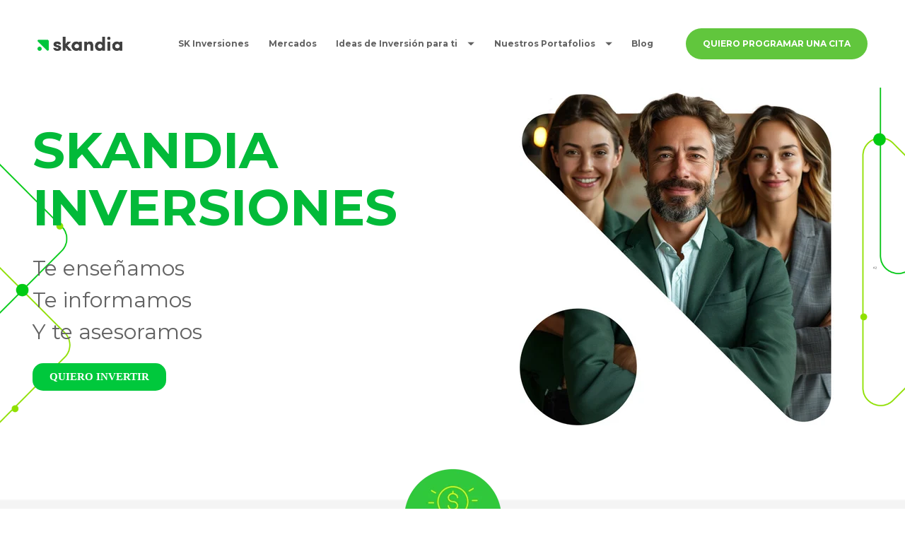

--- FILE ---
content_type: text/html; charset=UTF-8
request_url: https://inversiones.skandia.com.co/
body_size: 15042
content:
<!doctype html><html lang="es-co"><head>
		<meta charset="utf-8">
		<title>Inversiones</title>
		<link rel="shortcut icon" href="https://inversiones.skandia.com.co/hubfs/faviconV2.png">
		<meta name="description" content="">
		
		
		
		
		
		
		
		
		
		
		<script src="https://code.jquery.com/jquery-3.7.0.js" integrity="sha256-JlqSTELeR4TLqP0OG9dxM7yDPqX1ox/HfgiSLBj8+kM=" crossorigin="anonymous"></script>
		<meta name="viewport" content="width=device-width, initial-scale=1">

    
    <meta property="og:description" content="">
    <meta property="og:title" content="Inversiones">
    <meta name="twitter:description" content="">
    <meta name="twitter:title" content="Inversiones">

    

    
    <style>
a.cta_button{-moz-box-sizing:content-box !important;-webkit-box-sizing:content-box !important;box-sizing:content-box !important;vertical-align:middle}.hs-breadcrumb-menu{list-style-type:none;margin:0px 0px 0px 0px;padding:0px 0px 0px 0px}.hs-breadcrumb-menu-item{float:left;padding:10px 0px 10px 10px}.hs-breadcrumb-menu-divider:before{content:'›';padding-left:10px}.hs-featured-image-link{border:0}.hs-featured-image{float:right;margin:0 0 20px 20px;max-width:50%}@media (max-width: 568px){.hs-featured-image{float:none;margin:0;width:100%;max-width:100%}}.hs-screen-reader-text{clip:rect(1px, 1px, 1px, 1px);height:1px;overflow:hidden;position:absolute !important;width:1px}
</style>

<link rel="stylesheet" href="https://inversiones.skandia.com.co/hubfs/hub_generated/template_assets/1/147911964761/1765989695919/template_main.min.css">
<link rel="stylesheet" href="https://cdnjs.cloudflare.com/ajax/libs/font-awesome/6.2.1/css/all.min.css">
<link rel="stylesheet" href="https://inversiones.skandia.com.co/hubfs/hub_generated/template_assets/1/147913286227/1765989699173/template_theme-overrides.min.css">
<link rel="stylesheet" href="https://fonts.googleapis.com/css2?family=Montserrat:wght@100;200;300;400;500;600;700;800;900&amp;display=swap">
<link rel="stylesheet" href="https://fonts.googleapis.com/css2?family=Oswald:wght@200;300;400;500;600;700&amp;family=Roboto:ital,wght@0,100;0,300;0,400;0,500;0,700;1,100;1,300;1,400;1,500&amp;display=swap">
<link rel="stylesheet" href="https://inversiones.skandia.com.co/hubfs/hub_generated/template_assets/1/147911795825/1765989703099/template_child.min.css">
<link rel="stylesheet" href="https://inversiones.skandia.com.co/hubfs/hub_generated/template_assets/1/158168507686/1765989698709/template_fuerza-comercial.min.css">
<link rel="stylesheet" href="https://inversiones.skandia.com.co/hubfs/hub_generated/template_assets/1/152488304556/1765989706275/template_fonts_skandia.min.css">
<link rel="stylesheet" href="https://inversiones.skandia.com.co/hubfs/hub_generated/template_assets/1/151884294734/1765989701244/template_inversiones.min.css">

    <style>
      #hs-button_widget_1706798744684 {
        
        background-color: rgba(0, 200, 60,1.0);
        color: #FFFFFF;
        
        font-size: 18px;
        
        font-family: Montserrat, sans-serif; font-style: normal; font-weight: 700; text-decoration: none;
        
        
      }
      #hs-button_widget_1706798744684:hover {
        background-color: rgba(0, 149, 45,1.0);
        color: rgba(255, 255, 255,1.0);
        
        

      }
    </style>
  

    <style>
      #hs-button_module_1706798858759 {
        
        background-color: rgba(0, 200, 60,1.0);
        color: #FFFFFF;
        
        font-size: 18px;
        
        font-family: Montserrat, sans-serif; font-style: normal; font-weight: 700; text-decoration: none;
        
        
      }
      #hs-button_module_1706798858759:hover {
        background-color: rgba(0, 149, 45,1.0);
        color: rgba(255, 255, 255,1.0);
        
        

      }
    </style>
  
<style>
  @font-face {
    font-family: "Roboto";
    font-weight: 400;
    font-style: normal;
    font-display: swap;
    src: url("/_hcms/googlefonts/Roboto/regular.woff2") format("woff2"), url("/_hcms/googlefonts/Roboto/regular.woff") format("woff");
  }
  @font-face {
    font-family: "Roboto";
    font-weight: 400;
    font-style: normal;
    font-display: swap;
    src: url("/_hcms/googlefonts/Roboto/regular.woff2") format("woff2"), url("/_hcms/googlefonts/Roboto/regular.woff") format("woff");
  }
  @font-face {
    font-family: "Roboto";
    font-weight: 700;
    font-style: normal;
    font-display: swap;
    src: url("/_hcms/googlefonts/Roboto/700.woff2") format("woff2"), url("/_hcms/googlefonts/Roboto/700.woff") format("woff");
  }
  @font-face {
    font-family: "Montserrat";
    font-weight: 400;
    font-style: normal;
    font-display: swap;
    src: url("/_hcms/googlefonts/Montserrat/regular.woff2") format("woff2"), url("/_hcms/googlefonts/Montserrat/regular.woff") format("woff");
  }
  @font-face {
    font-family: "Montserrat";
    font-weight: 700;
    font-style: normal;
    font-display: swap;
    src: url("/_hcms/googlefonts/Montserrat/700.woff2") format("woff2"), url("/_hcms/googlefonts/Montserrat/700.woff") format("woff");
  }
  @font-face {
    font-family: "Montserrat";
    font-weight: 700;
    font-style: normal;
    font-display: swap;
    src: url("/_hcms/googlefonts/Montserrat/700.woff2") format("woff2"), url("/_hcms/googlefonts/Montserrat/700.woff") format("woff");
  }
  @font-face {
    font-family: "Oswald";
    font-weight: 500;
    font-style: normal;
    font-display: swap;
    src: url("/_hcms/googlefonts/Oswald/500.woff2") format("woff2"), url("/_hcms/googlefonts/Oswald/500.woff") format("woff");
  }
  @font-face {
    font-family: "Oswald";
    font-weight: 400;
    font-style: normal;
    font-display: swap;
    src: url("/_hcms/googlefonts/Oswald/regular.woff2") format("woff2"), url("/_hcms/googlefonts/Oswald/regular.woff") format("woff");
  }
  @font-face {
    font-family: "Oswald";
    font-weight: 700;
    font-style: normal;
    font-display: swap;
    src: url("/_hcms/googlefonts/Oswald/700.woff2") format("woff2"), url("/_hcms/googlefonts/Oswald/700.woff") format("woff");
  }
</style>

<!-- Editor Styles -->
<style id="hs_editor_style" type="text/css">
#hs_cos_wrapper_widget_1701722575605  { display: block !important; padding-bottom: 0px !important; padding-top: 0px !important }
#hs_cos_wrapper_module_17268447243584  { display: block !important; padding-bottom: 25px !important; padding-top: 25px !important }
#hs_cos_wrapper_widget_1706798744684  { border-width: 2px !important; display: block !important; padding-bottom: 30px !important; padding-left: 90px !important; padding-top: 30px !important }
#hs_cos_wrapper_module_1706798858759  { display: block !important; padding-bottom: 30px !important; padding-top: 30px !important }
#hs_cos_wrapper_footer_skandia_medio_image_2  { display: block !important; padding-bottom: 15px !important; padding-left: 200px !important; padding-right: 200px !important; padding-top: 15px !important }
#hs_cos_wrapper_footer_skandia_medio_image_3  { display: block !important; padding-bottom: 0px !important; padding-left: 0px !important; padding-top: 0px !important }
#hs_cos_wrapper_module_17268447243584  { display: block !important; padding-bottom: 25px !important; padding-top: 25px !important }
#hs_cos_wrapper_widget_1706798744684  { border-width: 2px !important; display: block !important; padding-bottom: 30px !important; padding-left: 90px !important; padding-top: 30px !important }
#hs_cos_wrapper_module_1706798858759  { display: block !important; padding-bottom: 30px !important; padding-top: 30px !important }
#hs_cos_wrapper_widget_1701722575605  { display: block !important; padding-bottom: 0px !important; padding-top: 0px !important }
.widget_1701722575605-flexbox-positioning {
  display: -ms-flexbox !important;
  -ms-flex-direction: column !important;
  -ms-flex-align: center !important;
  -ms-flex-pack: start;
  display: flex !important;
  flex-direction: column !important;
  align-items: center !important;
  justify-content: flex-start;
}
.widget_1701722575605-flexbox-positioning > div {
  max-width: 100%;
  flex-shrink: 0 !important;
}
.widget_1726844791659-flexbox-positioning {
  display: -ms-flexbox !important;
  -ms-flex-direction: column !important;
  -ms-flex-align: start !important;
  -ms-flex-pack: start;
  display: flex !important;
  flex-direction: column !important;
  align-items: flex-start !important;
  justify-content: flex-start;
}
.widget_1726844791659-flexbox-positioning > div {
  max-width: 100%;
  flex-shrink: 0 !important;
}
.module_17268447243584-flexbox-positioning {
  display: -ms-flexbox !important;
  -ms-flex-direction: column !important;
  -ms-flex-align: center !important;
  -ms-flex-pack: start;
  display: flex !important;
  flex-direction: column !important;
  align-items: center !important;
  justify-content: flex-start;
}
.module_17268447243584-flexbox-positioning > div {
  max-width: 100%;
  flex-shrink: 0 !important;
}
.module_1701778765410-flexbox-positioning {
  display: -ms-flexbox !important;
  -ms-flex-direction: column !important;
  -ms-flex-align: end !important;
  -ms-flex-pack: start;
  display: flex !important;
  flex-direction: column !important;
  align-items: flex-end !important;
  justify-content: flex-start;
}
.module_1701778765410-flexbox-positioning > div {
  max-width: 100%;
  flex-shrink: 0 !important;
}
.module_170491245194515-flexbox-positioning {
  display: -ms-flexbox !important;
  -ms-flex-direction: column !important;
  -ms-flex-align: center !important;
  -ms-flex-pack: start;
  display: flex !important;
  flex-direction: column !important;
  align-items: center !important;
  justify-content: flex-start;
}
.module_170491245194515-flexbox-positioning > div {
  max-width: 100%;
  flex-shrink: 0 !important;
}
.module_170491245194511-flexbox-positioning {
  display: -ms-flexbox !important;
  -ms-flex-direction: column !important;
  -ms-flex-align: center !important;
  -ms-flex-pack: start;
  display: flex !important;
  flex-direction: column !important;
  align-items: center !important;
  justify-content: flex-start;
}
.module_170491245194511-flexbox-positioning > div {
  max-width: 100%;
  flex-shrink: 0 !important;
}
.module_17049124519457-flexbox-positioning {
  display: -ms-flexbox !important;
  -ms-flex-direction: column !important;
  -ms-flex-align: center !important;
  -ms-flex-pack: start;
  display: flex !important;
  flex-direction: column !important;
  align-items: center !important;
  justify-content: flex-start;
}
.module_17049124519457-flexbox-positioning > div {
  max-width: 100%;
  flex-shrink: 0 !important;
}
.module_17049124519453-flexbox-positioning {
  display: -ms-flexbox !important;
  -ms-flex-direction: column !important;
  -ms-flex-align: center !important;
  -ms-flex-pack: start;
  display: flex !important;
  flex-direction: column !important;
  align-items: center !important;
  justify-content: flex-start;
}
.module_17049124519453-flexbox-positioning > div {
  max-width: 100%;
  flex-shrink: 0 !important;
}
.widget_1706798744684-flexbox-positioning {
  display: -ms-flexbox !important;
  -ms-flex-direction: column !important;
  -ms-flex-align: start !important;
  -ms-flex-pack: start;
  display: flex !important;
  flex-direction: column !important;
  align-items: flex-start !important;
  justify-content: flex-start;
}
.widget_1706798744684-flexbox-positioning > div {
  max-width: 100%;
  flex-shrink: 0 !important;
}
.module_170491962131010-flexbox-positioning {
  display: -ms-flexbox !important;
  -ms-flex-direction: column !important;
  -ms-flex-align: center !important;
  -ms-flex-pack: start;
  display: flex !important;
  flex-direction: column !important;
  align-items: center !important;
  justify-content: flex-start;
}
.module_170491962131010-flexbox-positioning > div {
  max-width: 100%;
  flex-shrink: 0 !important;
}
.module_1706798858759-flexbox-positioning {
  display: -ms-flexbox !important;
  -ms-flex-direction: column !important;
  -ms-flex-align: center !important;
  -ms-flex-pack: start;
  display: flex !important;
  flex-direction: column !important;
  align-items: center !important;
  justify-content: flex-start;
}
.module_1706798858759-flexbox-positioning > div {
  max-width: 100%;
  flex-shrink: 0 !important;
}
/* HubSpot Non-stacked Media Query Styles */
@media (min-width:768px) {
  .Banner-row-0-vertical-alignment > .row-fluid {
    display: -ms-flexbox !important;
    -ms-flex-direction: row;
    display: flex !important;
    flex-direction: row;
  }
  .cell_1727125807679-vertical-alignment {
    display: -ms-flexbox !important;
    -ms-flex-direction: column !important;
    -ms-flex-pack: center !important;
    display: flex !important;
    flex-direction: column !important;
    justify-content: center !important;
  }
  .cell_1727125807679-vertical-alignment > div {
    flex-shrink: 0 !important;
  }
  .cell_1701722546138-vertical-alignment {
    display: -ms-flexbox !important;
    -ms-flex-direction: column !important;
    -ms-flex-pack: center !important;
    display: flex !important;
    flex-direction: column !important;
    justify-content: center !important;
  }
  .cell_1701722546138-vertical-alignment > div {
    flex-shrink: 0 !important;
  }
  .cell_17049124519442-row-0-vertical-alignment > .row-fluid {
    display: -ms-flexbox !important;
    -ms-flex-direction: row;
    display: flex !important;
    flex-direction: row;
  }
  .cell_17268433023562-vertical-alignment {
    display: -ms-flexbox !important;
    -ms-flex-direction: column !important;
    -ms-flex-pack: center !important;
    display: flex !important;
    flex-direction: column !important;
    justify-content: center !important;
  }
  .cell_17268433023562-vertical-alignment > div {
    flex-shrink: 0 !important;
  }
  .cell_1726843302355-vertical-alignment {
    display: -ms-flexbox !important;
    -ms-flex-direction: column !important;
    -ms-flex-pack: center !important;
    display: flex !important;
    flex-direction: column !important;
    justify-content: center !important;
  }
  .cell_1726843302355-vertical-alignment > div {
    flex-shrink: 0 !important;
  }
}
/* HubSpot Styles (default) */
.Banner-row-0-padding {
  padding-top: 0px !important;
  padding-bottom: 21px !important;
  padding-left: 36px !important;
}
.Banner-row-0-background-layers {
  background-image: url('https://22712366.fs1.hubspotusercontent-na1.net/hub/22712366/hubfs/fondo_1.png?width=2000&height=936.3662539591131') !important;
  background-position: center center !important;
  background-size: cover !important;
  background-repeat: no-repeat !important;
}
.cell_1701722546138-padding {
  padding-bottom: 0px !important;
}
.dnd_area-row-0-padding {
  padding-top: 14px !important;
  padding-bottom: 84px !important;
}
.dnd_area-row-0-background-layers {
  background-image: url('https://inversiones.skandia.com.co/hubfs/banner-Sep-10-2024-10-38-29-9898-PM.png') !important;
  background-position: center center !important;
  background-size: cover !important;
  background-repeat: no-repeat !important;
}
.dnd_area-row-1-padding {
  padding-top: 80px !important;
  padding-bottom: 17px !important;
}
.dnd_area-row-1-background-layers {
  background-image: linear-gradient(rgba(250, 250, 250, 1), rgba(250, 250, 250, 1)) !important;
  background-position: left top !important;
  background-size: auto !important;
  background-repeat: no-repeat !important;
}
.dnd_area-row-2-background-layers {
  background-image: url('https://22712366.fs1.hubspotusercontent-na1.net/hub/22712366/hubfs/fondo_1.png?width=2000&height=936.3662539591131') !important;
  background-position: center center !important;
  background-size: cover !important;
  background-repeat: no-repeat !important;
}
.dnd_area-row-3-padding {
  padding-top: 20px !important;
  padding-bottom: 0px !important;
}
.dnd_area-row-3-hidden {
  display: none !important;
}
.cell_17049124519442-row-1-padding {
  padding-top: 39px !important;
}
</style>
    

    
    <link rel="canonical" href="https://inversiones.skandia.com.co">


<meta property="og:url" content="https://inversiones.skandia.com.co">
<meta name="twitter:card" content="summary">
<meta http-equiv="content-language" content="es-co">





<style>
  .css-1ue3rj5, .css-1ue3rj5:focus, .css-1ue3rj5:active {
    border-color: rgb(0,200,60);
    background: rgb(0,200,60);
    color: rgb(246,246,246);
}
.css-1ue3rj5 {
    -webkit-align-items: center;
    -webkit-box-align: center;
    -ms-flex-align: center;
    align-items: center;
    display: -webkit-inline-box;
    display: -webkit-inline-flex;
    display: -ms-inline-flexbox;
    display: inline-flex;
    -webkit-flex-direction: column;
    -ms-flex-direction: column;
    flex-direction: column;
    -webkit-box-pack: center;
    -webkit-justify-content: center;
    -ms-flex-pack: center;
    justify-content: center;
    border-style: solid;
    border-width: 1px;
    text-align: center;
    font-family: 'Lato',sans-serif;
    text-shadow: none;
    -webkit-transition: color 0.2s linear,background 0.2s linear,border-color 0.2s linear, text-shadow 0.2s linear;
    transition: color 0.2s linear,background 0.2s linear,border-color 0.2s linear, text-shadow 0.2s linear;
    -webkit-text-decoration: none;
    text-decoration: none;
    position: relative;
    font-weight: bold;
    min-height: 48px;
    min-width: 96px;
    padding: 14px 24px;
    font-family: "Montserrat",sans-serif;
    border-radius: 10000px;
}
  
  .css-rmymmj, .css-rmymmj:focus, .css-rmymmj:active {
    border-color: rgb(0,200,60);
    background: rgb(0,200,60);
    color: rgb(246,246,246);
}
.css-rmymmj {
    -webkit-align-items: center;
    -webkit-box-align: center;
    -ms-flex-align: center;
    align-items: center;
    display: -webkit-inline-box;
    display: -webkit-inline-flex;
    display: -ms-inline-flexbox;
    display: inline-flex;
    -webkit-flex-direction: column;
    -ms-flex-direction: column;
    flex-direction: column;
    -webkit-box-pack: center;
    -webkit-justify-content: center;
    -ms-flex-pack: center;
    justify-content: center;
    border-style: solid;
    border-width: 1px;
    text-align: center;
    font-family: 'Lato',sans-serif;
    text-shadow: none;
    -webkit-transition: color 0.2s linear,background 0.2s linear,border-color 0.2s linear, text-shadow 0.2s linear;
    transition: color 0.2s linear,background 0.2s linear,border-color 0.2s linear, text-shadow 0.2s linear;
    -webkit-text-decoration: none;
    text-decoration: none;
    position: relative;
    font-weight: bold;
    min-height: 60px;
    min-width: 120px;
    padding: 20px 32px;
    font-family: "Montserrat",sans-serif;
    border-radius: 10000px;
}
</style>
<!-- Google Tag Manager -->
<script>(function(w,d,s,l,i){w[l]=w[l]||[];w[l].push({'gtm.start':
new Date().getTime(),event:'gtm.js'});var f=d.getElementsByTagName(s)[0],
j=d.createElement(s),dl=l!='dataLayer'?'&l='+l:'';j.async=true;j.src=
'https://www.googletagmanager.com/gtm.js?id='+i+dl;f.parentNode.insertBefore(j,f);
})(window,document,'script','dataLayer','GTM-M7L2S67');</script>
<!-- End Google Tag Manager -->

		
		
		
    
		
		<link href="https://unpkg.com/aos@2.3.1/dist/aos.css" rel="stylesheet">
    
    <!-- Google Tag Manager -->
<script>(function(w,d,s,l,i){w[l]=w[l]||[];w[l].push({'gtm.start':
new Date().getTime(),event:'gtm.js'});var f=d.getElementsByTagName(s)[0],
j=d.createElement(s),dl=l!='dataLayer'?'&l='+l:'';j.async=true;j.src=
'https://www.googletagmanager.com/gtm.js?id='+i+dl;f.parentNode.insertBefore(j,f);
})(window,document,'script','dataLayer','GTM-M7L2S67');</script>
<!-- End Google Tag Manager -->
    
	<meta name="generator" content="HubSpot"></head>
	<body>
    
    <!-- Google Tag Manager (noscript) -->
<noscript><iframe src="https://www.googletagmanager.com/ns.html?id=GTM-M7L2S67" height="0" width="0" style="display:none;visibility:hidden"></iframe></noscript>
<!-- End Google Tag Manager (noscript) -->
    
		<div class="body-wrapper   hs-content-id-148481174128 hs-site-page page ">
			
			
			
			
			<div data-global-resource-path="InversionesSkandia_November2023/templates/partials/inversiones/header-inversiones.html"><div class="header-wrapper">
  <div class="container-fluid header_dnd_sec header_top_sec">
<div class="row-fluid-wrapper">
<div class="row-fluid">
<div class="span12 widget-span widget-type-cell " style="" data-widget-type="cell" data-x="0" data-w="12">

</div><!--end widget-span -->
</div>
</div>
</div>
<div id="hs_cos_wrapper_header_section" class="hs_cos_wrapper hs_cos_wrapper_widget hs_cos_wrapper_type_module" style="" data-hs-cos-general-type="widget" data-hs-cos-type="module">  




<!--  -->

<!--  -->


<!-- desktop menu -->


<!--  -->





<!--  -->
























<header class="header cm_header  toggle_current_menu " id="header-inversiones">

  
  
  

  
  
  

  

  <div class="primary-container primary-container-header_section ">
    <div class="primary-section">
      
      <!-- Meta Pixel Code --><script>!function(f,b,e,v,n,t,s){if(f.fbq)return;n=f.fbq=function(){n.callMethod?n.callMethod.apply(n,arguments):n.queue.push(arguments)};if(!f._fbq)f._fbq=n;n.push=n;n.loaded=!0;n.version='2.0';n.queue=[];t=b.createElement(e);t.async=!0;t.src=v;s=b.getElementsByTagName(e)[0];s.parentNode.insertBefore(t,s)}(window, document,'script','https://connect.facebook.net/en_US/fbevents.js');fbq('init', '1530764884225360');fbq('track', 'PageView');</script><noscript><img height="1" width="1" style="display:none" src="https://www.facebook.com/tr?id=1530764884225360&amp;ev=PageView&amp;noscript=1"></noscript><!-- End Meta Pixel Code -->  <!-- Google tag (gtag.js) --> <script async src="https://www.googletagmanager.com/gtag/js?id=AW-11367545397"></script> <script> window.dataLayer = window.dataLayer || []; function gtag(){dataLayer.push(arguments);} gtag('js', new Date()); gtag('config', 'AW-11367545397'); </script>
      
      <div class="page-center">
        <div class="container-wrapper">
          
          <div class="logo-section">
            
            
            
            

            
              <span id="hs_cos_wrapper_header_section_" class="hs_cos_wrapper hs_cos_wrapper_widget hs_cos_wrapper_type_logo" style="" data-hs-cos-general-type="widget" data-hs-cos-type="logo"><a href="https://inversiones.skandia.com.co" id="hs-link-header_section_" style="border-width:0px;border:0px;"><img src="https://inversiones.skandia.com.co/hs-fs/hubfs/Imported%20sitepage%20images/C_ArihrTZnQkhCfaUd53KWbmf-fLoUn_3qcEdMYxrcyYWgy2foGwyITjpmjnH-TwGwLfxRIJn1EXa8hDl5Fz1Yl3iCuxcVQITSo=s0-Feb-02-2024-09-00-32-2155-PM.png?width=941&amp;height=161&amp;name=C_ArihrTZnQkhCfaUd53KWbmf-fLoUn_3qcEdMYxrcyYWgy2foGwyITjpmjnH-TwGwLfxRIJn1EXa8hDl5Fz1Yl3iCuxcVQITSo=s0-Feb-02-2024-09-00-32-2155-PM.png" class="hs-image-widget " height="161" style="height: auto;width:941px;border-width:0px;border:0px;" width="941" alt="C_ArihrTZnQkhCfaUd53KWbmf-fLoUn_3qcEdMYxrcyYWgy2foGwyITjpmjnH-TwGwLfxRIJn1EXa8hDl5Fz1Yl3iCuxcVQITSo=s0-Feb-02-2024-09-00-32-2155-PM" title="C_ArihrTZnQkhCfaUd53KWbmf-fLoUn_3qcEdMYxrcyYWgy2foGwyITjpmjnH-TwGwLfxRIJn1EXa8hDl5Fz1Yl3iCuxcVQITSo=s0-Feb-02-2024-09-00-32-2155-PM" loading="" srcset="https://inversiones.skandia.com.co/hs-fs/hubfs/Imported%20sitepage%20images/C_ArihrTZnQkhCfaUd53KWbmf-fLoUn_3qcEdMYxrcyYWgy2foGwyITjpmjnH-TwGwLfxRIJn1EXa8hDl5Fz1Yl3iCuxcVQITSo=s0-Feb-02-2024-09-00-32-2155-PM.png?width=471&amp;height=81&amp;name=C_ArihrTZnQkhCfaUd53KWbmf-fLoUn_3qcEdMYxrcyYWgy2foGwyITjpmjnH-TwGwLfxRIJn1EXa8hDl5Fz1Yl3iCuxcVQITSo=s0-Feb-02-2024-09-00-32-2155-PM.png 471w, https://inversiones.skandia.com.co/hs-fs/hubfs/Imported%20sitepage%20images/C_ArihrTZnQkhCfaUd53KWbmf-fLoUn_3qcEdMYxrcyYWgy2foGwyITjpmjnH-TwGwLfxRIJn1EXa8hDl5Fz1Yl3iCuxcVQITSo=s0-Feb-02-2024-09-00-32-2155-PM.png?width=941&amp;height=161&amp;name=C_ArihrTZnQkhCfaUd53KWbmf-fLoUn_3qcEdMYxrcyYWgy2foGwyITjpmjnH-TwGwLfxRIJn1EXa8hDl5Fz1Yl3iCuxcVQITSo=s0-Feb-02-2024-09-00-32-2155-PM.png 941w, https://inversiones.skandia.com.co/hs-fs/hubfs/Imported%20sitepage%20images/C_ArihrTZnQkhCfaUd53KWbmf-fLoUn_3qcEdMYxrcyYWgy2foGwyITjpmjnH-TwGwLfxRIJn1EXa8hDl5Fz1Yl3iCuxcVQITSo=s0-Feb-02-2024-09-00-32-2155-PM.png?width=1412&amp;height=242&amp;name=C_ArihrTZnQkhCfaUd53KWbmf-fLoUn_3qcEdMYxrcyYWgy2foGwyITjpmjnH-TwGwLfxRIJn1EXa8hDl5Fz1Yl3iCuxcVQITSo=s0-Feb-02-2024-09-00-32-2155-PM.png 1412w, https://inversiones.skandia.com.co/hs-fs/hubfs/Imported%20sitepage%20images/C_ArihrTZnQkhCfaUd53KWbmf-fLoUn_3qcEdMYxrcyYWgy2foGwyITjpmjnH-TwGwLfxRIJn1EXa8hDl5Fz1Yl3iCuxcVQITSo=s0-Feb-02-2024-09-00-32-2155-PM.png?width=1882&amp;height=322&amp;name=C_ArihrTZnQkhCfaUd53KWbmf-fLoUn_3qcEdMYxrcyYWgy2foGwyITjpmjnH-TwGwLfxRIJn1EXa8hDl5Fz1Yl3iCuxcVQITSo=s0-Feb-02-2024-09-00-32-2155-PM.png 1882w, https://inversiones.skandia.com.co/hs-fs/hubfs/Imported%20sitepage%20images/C_ArihrTZnQkhCfaUd53KWbmf-fLoUn_3qcEdMYxrcyYWgy2foGwyITjpmjnH-TwGwLfxRIJn1EXa8hDl5Fz1Yl3iCuxcVQITSo=s0-Feb-02-2024-09-00-32-2155-PM.png?width=2353&amp;height=403&amp;name=C_ArihrTZnQkhCfaUd53KWbmf-fLoUn_3qcEdMYxrcyYWgy2foGwyITjpmjnH-TwGwLfxRIJn1EXa8hDl5Fz1Yl3iCuxcVQITSo=s0-Feb-02-2024-09-00-32-2155-PM.png 2353w, https://inversiones.skandia.com.co/hs-fs/hubfs/Imported%20sitepage%20images/C_ArihrTZnQkhCfaUd53KWbmf-fLoUn_3qcEdMYxrcyYWgy2foGwyITjpmjnH-TwGwLfxRIJn1EXa8hDl5Fz1Yl3iCuxcVQITSo=s0-Feb-02-2024-09-00-32-2155-PM.png?width=2823&amp;height=483&amp;name=C_ArihrTZnQkhCfaUd53KWbmf-fLoUn_3qcEdMYxrcyYWgy2foGwyITjpmjnH-TwGwLfxRIJn1EXa8hDl5Fz1Yl3iCuxcVQITSo=s0-Feb-02-2024-09-00-32-2155-PM.png 2823w" sizes="(max-width: 941px) 100vw, 941px"></a></span>
              

            

            
          </div>
          

          
          
          <div class="nav col-4  menuAdd al_center  no_megamenu ">
            
<div class="mobile-close-icon">
  <svg xmlns="http://www.w3.org/2000/svg" class="svg-icon" style="width: 1em; height: 1em;vertical-align: middle;fill: currentColor;overflow: hidden;" viewbox="0 0 1024 1024" version="1.1"><path d="M810.65984 170.65984q18.3296 0 30.49472 12.16512t12.16512 30.49472q0 18.00192-12.32896 30.33088l-268.67712 268.32896 268.67712 268.32896q12.32896 12.32896 12.32896 30.33088 0 18.3296-12.16512 30.49472t-30.49472 12.16512q-18.00192 0-30.33088-12.32896l-268.32896-268.67712-268.32896 268.67712q-12.32896 12.32896-30.33088 12.32896-18.3296 0-30.49472-12.16512t-12.16512-30.49472q0-18.00192 12.32896-30.33088l268.67712-268.32896-268.67712-268.32896q-12.32896-12.32896-12.32896-30.33088 0-18.3296 12.16512-30.49472t30.49472-12.16512q18.00192 0 30.33088 12.32896l268.32896 268.67712 268.32896-268.67712q12.32896-12.32896 30.33088-12.32896z" /></svg>
</div>
<nav class="header__menu header__menu--desktop">
  
  <ul class="header__menu-wrapper no-list   ">
    






<li class="header__menu-item header__menu-item--depth-1    hs-skip-lang-url-rewrite  single_item">
  <a class="header__menu-link  " href="https://inversiones.skandia.com.co/">SK Inversiones</a>
  
  
</li>



<li class="header__menu-item header__menu-item--depth-1    hs-skip-lang-url-rewrite  single_item">
  <a class="header__menu-link  " href="https://inversiones.skandia.com.co/mercados-sin-filtros/">Mercados</a>
  
  
</li>



<li class="header__menu-item header__menu-item--depth-1   header__menu-item--has-submenu hs-skip-lang-url-rewrite  more_items more_than_1">
  <a class="header__menu-link header__menu-link--toggle " href="https://inversiones.skandia.com.co/oportunidades-para-ti/" aria-haspopup="true" aria-expanded="false">Ideas de Inversión para ti
    <div class="child-trigger">
      <svg xmlns="http://www.w3.org/2000/svg" width="11" height="7" viewbox="0 0 11 7" fill="none">
        <path d="M4.91888 6.76113L0.242419 2.15319C-0.0808065 1.8347 -0.0808065 1.3197 0.242419 1.0046L1.01954 0.238867C1.34276 -0.0796225 1.86543 -0.0796225 2.18521 0.238867L5.5 3.50508L8.81479 0.238867C9.13801 -0.0796225 9.66068 -0.0796225 9.98046 0.238867L10.7576 1.0046C11.0808 1.32309 11.0808 1.83809 10.7576 2.15319L6.08112 6.76113C5.76477 7.07962 5.24211 7.07962 4.91888 6.76113Z" fill="#212429" />
      </svg>
    </div>
    </a>
  
  <div class="mobile-child-trigger"></div>
  
  
  
  <ul class="header__menu-submenu header__menu-submenu--level-2 no-list">
    
    
    
<li class="header__menu-item header__menu-item--depth-2    hs-skip-lang-url-rewrite  single_item">
  <a class="header__menu-link  " href="https://inversiones.skandia.com.co/perfil-prudente">Perfil Conservador</a>
  
  
</li>

    
    
<li class="header__menu-item header__menu-item--depth-2    hs-skip-lang-url-rewrite  single_item">
  <a class="header__menu-link  " href="https://inversiones.skandia.com.co/perfil-observador/">Perfil Moderado</a>
  
  
</li>

    
    
<li class="header__menu-item header__menu-item--depth-2    hs-skip-lang-url-rewrite  single_item">
  <a class="header__menu-link  " href="https://inversiones.skandia.com.co/perfil-arriesgado/">Perfil Arriesgado</a>
  
  
</li>

    
    
<li class="header__menu-item header__menu-item--depth-2    hs-skip-lang-url-rewrite  single_item">
  <a class="header__menu-link  " href="https://inversiones.skandia.com.co/informe-invest-ed">Informe INVEST-ED</a>
  
  
</li>

    
  </ul>
  
  
</li>



<li class="header__menu-item header__menu-item--depth-1   header__menu-item--has-submenu hs-skip-lang-url-rewrite  more_items more_than_1">
  <a class="header__menu-link header__menu-link--toggle " href="https://inversiones.skandia.com.co/" aria-haspopup="true" aria-expanded="false">Nuestros Portafolios
    <div class="child-trigger">
      <svg xmlns="http://www.w3.org/2000/svg" width="11" height="7" viewbox="0 0 11 7" fill="none">
        <path d="M4.91888 6.76113L0.242419 2.15319C-0.0808065 1.8347 -0.0808065 1.3197 0.242419 1.0046L1.01954 0.238867C1.34276 -0.0796225 1.86543 -0.0796225 2.18521 0.238867L5.5 3.50508L8.81479 0.238867C9.13801 -0.0796225 9.66068 -0.0796225 9.98046 0.238867L10.7576 1.0046C11.0808 1.32309 11.0808 1.83809 10.7576 2.15319L6.08112 6.76113C5.76477 7.07962 5.24211 7.07962 4.91888 6.76113Z" fill="#212429" />
      </svg>
    </div>
    </a>
  
  <div class="mobile-child-trigger"></div>
  
  
  
  <ul class="header__menu-submenu header__menu-submenu--level-2 no-list">
    
    
    
<li class="header__menu-item header__menu-item--depth-2    hs-skip-lang-url-rewrite  single_item">
  <a class="header__menu-link  " href="https://inversiones.skandia.com.co/invested/">Invested</a>
  
  
</li>

    
    
<li class="header__menu-item header__menu-item--depth-2    hs-skip-lang-url-rewrite  single_item">
  <a class="header__menu-link  " href="https://inversiones.skandia.com.co/nuevo-portafolio-skandia-bitcoin">NUEVO Portafolio Skandia ₿Itcoin</a>
  
  
</li>

    
    
<li class="header__menu-item header__menu-item--depth-2    hs-skip-lang-url-rewrite  single_item">
  <a class="header__menu-link  " href="https://inversiones.skandia.com.co/nuevo-portfolio-skandia-commodities">Sk Commodities</a>
  
  
</li>

    
    
<li class="header__menu-item header__menu-item--depth-2    hs-skip-lang-url-rewrite  single_item">
  <a class="header__menu-link  " href="https://inversiones.skandia.com.co/cat/">C.A.T</a>
  
  
</li>

    
    
<li class="header__menu-item header__menu-item--depth-2    hs-skip-lang-url-rewrite  single_item">
  <a class="header__menu-link  " href="https://inversiones.skandia.com.co/portafolio-especial-de-inversion-skandia-mundo-sostenible/">Mundo Sostenible</a>
  
  
</li>

    
    
<li class="header__menu-item header__menu-item--depth-2    hs-skip-lang-url-rewrite  single_item">
  <a class="header__menu-link  " href="https://inversiones.skandia.com.co/portafolio-especial-de-inversion-skandia-acciones-global/">Acciones Global</a>
  
  
</li>

    
    
<li class="header__menu-item header__menu-item--depth-2    hs-skip-lang-url-rewrite  single_item">
  <a class="header__menu-link  " href="https://inversiones.skandia.com.co/portafolio-skandia-strategist/">Skandia Strategist</a>
  
  
</li>

    
    
<li class="header__menu-item header__menu-item--depth-2    hs-skip-lang-url-rewrite  single_item">
  <a class="header__menu-link  " href="https://inversiones.skandia.com.co/portafolio-especial-de-inversion-skandia-renta-fija-global/" target="_blank" rel="noopener">Renta Fija Global</a>
  
  
</li>

    
    
<li class="header__menu-item header__menu-item--depth-2    hs-skip-lang-url-rewrite  single_item">
  <a class="header__menu-link  " href="https://inversiones.skandia.com.co/portafolio-especial-de-inversion-skandia-activos-alternativos/">Activos Alternativos</a>
  
  
</li>

    
    
<li class="header__menu-item header__menu-item--depth-2    hs-skip-lang-url-rewrite  single_item">
  <a class="header__menu-link  " href="https://inversiones.skandia.com.co/portafolio-especial-de-inversion-skandia-oportuno/">Oportuno</a>
  
  
</li>

    
    
<li class="header__menu-item header__menu-item--depth-2    hs-skip-lang-url-rewrite  single_item">
  <a class="header__menu-link  " href="https://inversiones.skandia.com.co/portafolio-especial-de-inversion-skandia-rentabilidad-objetivo-pro/">PRO</a>
  
  
</li>

    
    
<li class="header__menu-item header__menu-item--depth-2    hs-skip-lang-url-rewrite  single_item">
  <a class="header__menu-link  " href="https://inversiones.skandia.com.co/portafolio-skandia-bonos-plus/">Bonos Plus</a>
  
  
</li>

    
    
<li class="header__menu-item header__menu-item--depth-2    hs-skip-lang-url-rewrite  single_item">
  <a class="header__menu-link  " href="https://inversiones.skandia.com.co/portafolio-skandia-strategist-liquidez-colombia/">Portafolio Skandia Strategist Liquidez Colombia</a>
  
  
</li>

    
    
<li class="header__menu-item header__menu-item--depth-2    hs-skip-lang-url-rewrite  single_item">
  <a class="header__menu-link  " href="https://inversiones.skandia.com.co/portafolio-liquidez-skandia-usa/">Portafolio Skandia Liquidez USA</a>
  
  
</li>

    
    
<li class="header__menu-item header__menu-item--depth-2    hs-skip-lang-url-rewrite  single_item">
  <a class="header__menu-link  " href="https://inversiones.skandia.com.co/nuevo-portfolio-skandia-commodities">NUEVO PORTFOLIO SKANDIA COMMODITIES</a>
  
  
</li>

    
  </ul>
  
  
</li>



<li class="header__menu-item header__menu-item--depth-1    hs-skip-lang-url-rewrite  single_item">
  <a class="header__menu-link  " href="https://inversiones.skandia.com.co/blog/">Blog</a>
  
  
</li>




  </ul>
  

  


  


<div class="top-section mobile_section">
  <div class="page-center">
    <div class="cst-inner-wrapper flex_row">


      

      


      
      
      
      
      <div class="btn-section col12   ">
        
        
        
        <span id="hs_cos_wrapper_header_section_" class="hs_cos_wrapper hs_cos_wrapper_widget hs_cos_wrapper_type_cta" style="" data-hs-cos-general-type="widget" data-hs-cos-type="cta"><!--HubSpot Call-to-Action Code --><span class="hs-cta-wrapper" id="hs-cta-wrapper-a5a326ed-7dad-49e9-a162-6ea8723d0636"><span class="hs-cta-node hs-cta-a5a326ed-7dad-49e9-a162-6ea8723d0636" id="hs-cta-a5a326ed-7dad-49e9-a162-6ea8723d0636"><!--[if lte IE 8]><div id="hs-cta-ie-element"></div><![endif]--><a href="https://cta-redirect.hubspot.com/cta/redirect/22712366/a5a326ed-7dad-49e9-a162-6ea8723d0636"><img class="hs-cta-img" id="hs-cta-img-a5a326ed-7dad-49e9-a162-6ea8723d0636" style="border-width:0px;" src="https://no-cache.hubspot.com/cta/default/22712366/a5a326ed-7dad-49e9-a162-6ea8723d0636.png" alt="QUIERO PROGRAMAR UNA CITA"></a></span><script charset="utf-8" src="/hs/cta/cta/current.js"></script><script type="text/javascript"> hbspt.cta._relativeUrls=true;hbspt.cta.load(22712366, 'a5a326ed-7dad-49e9-a162-6ea8723d0636', {"useNewLoader":"true","region":"na1"}); </script></span><!-- end HubSpot Call-to-Action Code --></span>
        

        
      </div>
      
      
      
      

    </div>
  </div>
</div>




</nav>

          </div>
          
          

          <div class="right-section">

            
            
            

            
            
            


            
            
            <div class="button-section-container btn1">
              
              <div class="btn-section   ">
                
                
                
                <span id="hs_cos_wrapper_header_section_" class="hs_cos_wrapper hs_cos_wrapper_widget hs_cos_wrapper_type_cta" style="" data-hs-cos-general-type="widget" data-hs-cos-type="cta"><!--HubSpot Call-to-Action Code --><span class="hs-cta-wrapper" id="hs-cta-wrapper-a5a326ed-7dad-49e9-a162-6ea8723d0636"><span class="hs-cta-node hs-cta-a5a326ed-7dad-49e9-a162-6ea8723d0636" id="hs-cta-a5a326ed-7dad-49e9-a162-6ea8723d0636"><!--[if lte IE 8]><div id="hs-cta-ie-element"></div><![endif]--><a href="https://cta-redirect.hubspot.com/cta/redirect/22712366/a5a326ed-7dad-49e9-a162-6ea8723d0636"><img class="hs-cta-img" id="hs-cta-img-a5a326ed-7dad-49e9-a162-6ea8723d0636" style="border-width:0px;" src="https://no-cache.hubspot.com/cta/default/22712366/a5a326ed-7dad-49e9-a162-6ea8723d0636.png" alt="QUIERO PROGRAMAR UNA CITA"></a></span><script charset="utf-8" src="/hs/cta/cta/current.js"></script><script type="text/javascript"> hbspt.cta._relativeUrls=true;hbspt.cta.load(22712366, 'a5a326ed-7dad-49e9-a162-6ea8723d0636', {"useNewLoader":"true","region":"na1"}); </script></span><!-- end HubSpot Call-to-Action Code --></span>
                

                

              </div>
              
            </div>
            
            

            
            
            <div class="cst-humburger-icon">
              <span class="trigger"></span>
              <span class="trigger"></span>
              <span class="trigger"></span>
            </div>
            
            

          </div>
        </div>
      </div>
    </div>
  </div>

  

  

</header>



</div>
    <div class="container-fluid header_dnd_sec header_bottom_sec">
<div class="row-fluid-wrapper">
<div class="row-fluid">
<div class="span12 widget-span widget-type-cell " style="" data-widget-type="cell" data-x="0" data-w="12">

</div><!--end widget-span -->
</div>
</div>
</div>
</div></div>
			
			
			
			

			
<div class="banner-section website_page_banner_area">
    <div class="container-fluid banner-area">
<div class="row-fluid-wrapper">
<div class="row-fluid">
<div class="span12 widget-span widget-type-cell " style="" data-widget-type="cell" data-x="0" data-w="12">

<div class="row-fluid-wrapper row-depth-1 row-number-1 Banner-row-0-vertical-alignment Banner-row-0-background-layers Banner-row-0-padding dnd-section Banner-row-0-background-image">
<div class="row-fluid ">
<div class="span6 widget-span widget-type-cell cell_1701722546138-padding cell_1701722546138-vertical-alignment dnd-column" style="" data-widget-type="cell" data-x="0" data-w="6">

<div class="row-fluid-wrapper row-depth-1 row-number-2 dnd-row">
<div class="row-fluid ">
<div class="span12 widget-span widget-type-custom_widget dnd-module" style="" data-widget-type="custom_widget" data-x="0" data-w="12">
<div id="hs_cos_wrapper_widget_1701722562031" class="hs_cos_wrapper hs_cos_wrapper_widget hs_cos_wrapper_type_module widget-type-rich_text" style="" data-hs-cos-general-type="widget" data-hs-cos-type="module"><span id="hs_cos_wrapper_widget_1701722562031_" class="hs_cos_wrapper hs_cos_wrapper_widget hs_cos_wrapper_type_rich_text" style="" data-hs-cos-general-type="widget" data-hs-cos-type="rich_text"><h1 style="font-size: 72px;"><span style="color: #02ba39;"><strong>SKANDIA<br>INVERSIONES</strong></span></h1>
<p style="font-size: 30px;">Te enseñamos<br>Te informamos<br>Y te asesoramos</p></span></div>

</div><!--end widget-span -->
</div><!--end row-->
</div><!--end row-wrapper -->

<div class="row-fluid-wrapper row-depth-1 row-number-3 dnd-row">
<div class="row-fluid ">
<div class="span12 widget-span widget-type-custom_widget widget_1726844791659-flexbox-positioning dnd-module" style="" data-widget-type="custom_widget" data-x="0" data-w="12">
<div id="hs_cos_wrapper_widget_1726844791659" class="hs_cos_wrapper hs_cos_wrapper_widget hs_cos_wrapper_type_module" style="" data-hs-cos-general-type="widget" data-hs-cos-type="module">
  



  
    
  



<a class="hs-button" href="https://inversiones.skandia.com.co/asesoria/?hsLang=es-co#asesoria" id="hs-button_widget_1726844791659" rel="">
  QUIERO INVERTIR
</a>

</div>

</div><!--end widget-span -->
</div><!--end row-->
</div><!--end row-wrapper -->

</div><!--end widget-span -->
<div class="span6 widget-span widget-type-cell cell_1727125807679-vertical-alignment dnd-column" style="" data-widget-type="cell" data-x="6" data-w="6">

<div class="row-fluid-wrapper row-depth-1 row-number-4 dnd-row">
<div class="row-fluid ">
<div class="span12 widget-span widget-type-custom_widget widget_1701722575605-flexbox-positioning dnd-module" style="" data-widget-type="custom_widget" data-x="0" data-w="12">
<div id="hs_cos_wrapper_widget_1701722575605" class="hs_cos_wrapper hs_cos_wrapper_widget hs_cos_wrapper_type_module widget-type-linked_image" style="" data-hs-cos-general-type="widget" data-hs-cos-type="module">
    






  



<span id="hs_cos_wrapper_widget_1701722575605_" class="hs_cos_wrapper hs_cos_wrapper_widget hs_cos_wrapper_type_linked_image" style="" data-hs-cos-general-type="widget" data-hs-cos-type="linked_image"><img src="https://inversiones.skandia.com.co/hs-fs/hubfs/IMG-1.jpg?width=445&amp;height=480&amp;name=IMG-1.jpg" class="hs-image-widget " width="445" height="480" style="max-width: 100%; height: auto;" alt="IMG-1" title="IMG-1" loading="lazy" srcset="https://inversiones.skandia.com.co/hs-fs/hubfs/IMG-1.jpg?width=223&amp;height=240&amp;name=IMG-1.jpg 223w, https://inversiones.skandia.com.co/hs-fs/hubfs/IMG-1.jpg?width=445&amp;height=480&amp;name=IMG-1.jpg 445w, https://inversiones.skandia.com.co/hs-fs/hubfs/IMG-1.jpg?width=668&amp;height=720&amp;name=IMG-1.jpg 668w, https://inversiones.skandia.com.co/hs-fs/hubfs/IMG-1.jpg?width=890&amp;height=960&amp;name=IMG-1.jpg 890w, https://inversiones.skandia.com.co/hs-fs/hubfs/IMG-1.jpg?width=1113&amp;height=1200&amp;name=IMG-1.jpg 1113w, https://inversiones.skandia.com.co/hs-fs/hubfs/IMG-1.jpg?width=1335&amp;height=1440&amp;name=IMG-1.jpg 1335w" sizes="(max-width: 445px) 100vw, 445px"></span></div>

</div><!--end widget-span -->
</div><!--end row-->
</div><!--end row-wrapper -->

</div><!--end widget-span -->
</div><!--end row-->
</div><!--end row-wrapper -->

</div><!--end widget-span -->
</div>
</div>
</div>
</div>

<main id="main-content" class="body-container-wrapper website_page">
  
  <div class="container-fluid body-container body-container--home main-dnd-area">
<div class="row-fluid-wrapper">
<div class="row-fluid">
<div class="span12 widget-span widget-type-cell " style="" data-widget-type="cell" data-x="0" data-w="12">

<div class="row-fluid-wrapper row-depth-1 row-number-1 dnd_area-row-0-background-layers dnd-section dnd_area-row-0-padding dnd_area-row-0-background-image">
<div class="row-fluid ">
<div class="span12 widget-span widget-type-cell dnd-column" style="" data-widget-type="cell" data-x="0" data-w="12">

<div class="row-fluid-wrapper row-depth-1 row-number-2 dnd-row">
<div class="row-fluid ">
<div class="span12 widget-span widget-type-custom_widget module_17268447243584-flexbox-positioning dnd-module" style="" data-widget-type="custom_widget" data-x="0" data-w="12">
<div id="hs_cos_wrapper_module_17268447243584" class="hs_cos_wrapper hs_cos_wrapper_widget hs_cos_wrapper_type_module widget-type-linked_image" style="" data-hs-cos-general-type="widget" data-hs-cos-type="module">
    






  



<span id="hs_cos_wrapper_module_17268447243584_" class="hs_cos_wrapper hs_cos_wrapper_widget hs_cos_wrapper_type_linked_image" style="" data-hs-cos-general-type="widget" data-hs-cos-type="linked_image"><img src="https://inversiones.skandia.com.co/hs-fs/hubfs/pensi%C3%B3n.png?width=141&amp;height=141&amp;name=pensi%C3%B3n.png" class="hs-image-widget " width="141" height="141" style="max-width: 100%; height: auto;" alt="pensión" title="pensión" loading="lazy" srcset="https://inversiones.skandia.com.co/hs-fs/hubfs/pensi%C3%B3n.png?width=71&amp;height=71&amp;name=pensi%C3%B3n.png 71w, https://inversiones.skandia.com.co/hs-fs/hubfs/pensi%C3%B3n.png?width=141&amp;height=141&amp;name=pensi%C3%B3n.png 141w, https://inversiones.skandia.com.co/hs-fs/hubfs/pensi%C3%B3n.png?width=212&amp;height=212&amp;name=pensi%C3%B3n.png 212w, https://inversiones.skandia.com.co/hs-fs/hubfs/pensi%C3%B3n.png?width=282&amp;height=282&amp;name=pensi%C3%B3n.png 282w, https://inversiones.skandia.com.co/hs-fs/hubfs/pensi%C3%B3n.png?width=353&amp;height=353&amp;name=pensi%C3%B3n.png 353w, https://inversiones.skandia.com.co/hs-fs/hubfs/pensi%C3%B3n.png?width=423&amp;height=423&amp;name=pensi%C3%B3n.png 423w" sizes="(max-width: 141px) 100vw, 141px"></span></div>

</div><!--end widget-span -->
</div><!--end row-->
</div><!--end row-wrapper -->

<div class="row-fluid-wrapper row-depth-1 row-number-3 dnd-row">
<div class="row-fluid ">
<div class="span12 widget-span widget-type-custom_widget dnd-module" style="" data-widget-type="custom_widget" data-x="0" data-w="12">
<div id="hs_cos_wrapper_module_17268447243585" class="hs_cos_wrapper hs_cos_wrapper_widget hs_cos_wrapper_type_module widget-type-rich_text" style="" data-hs-cos-general-type="widget" data-hs-cos-type="module"><span id="hs_cos_wrapper_module_17268447243585_" class="hs_cos_wrapper hs_cos_wrapper_widget hs_cos_wrapper_type_rich_text" style="" data-hs-cos-general-type="widget" data-hs-cos-type="rich_text"><h2 class="lp-headline text-align-center subhead" style="text-align: center;"><span style="color: rgba(63, 63, 63, 1);">Queremos ayudarte a lograr <span style="color: #00c83c;"><strong>la vida que quieres y te mereces.</strong></span></span></h2>
<p class="text-align-center font-scale-7 line-height-scale-8 gutter-bottom-14" style="text-align: center;"><span style="color: rgba(98, 98, 98, 1);"><span style="font-family: 'Montserrat', sans-serif;"><br></span>Te lo decimos #SinFiltros: <strong>tu dinero es tu mejor aliado</strong> para lograr tus objetivos. Pero <strong>si lo inviertes, los cumplirás más rápido</strong></span></p></span></div>

</div><!--end widget-span -->
</div><!--end row-->
</div><!--end row-wrapper -->

</div><!--end widget-span -->
</div><!--end row-->
</div><!--end row-wrapper -->

<div class="row-fluid-wrapper row-depth-1 row-number-4 dnd_area-row-1-padding dnd_area-row-1-background-color dnd-section dnd_area-row-1-background-layers">
<div class="row-fluid ">
<div class="span12 widget-span widget-type-cell dnd-column" style="" data-widget-type="cell" data-x="0" data-w="12">

<div class="row-fluid-wrapper row-depth-1 row-number-5 dnd-row cell_17049124519442-row-0-vertical-alignment">
<div class="row-fluid ">
<div class="span3 widget-span widget-type-cell dnd-column cell_1726843302355-vertical-alignment" style="" data-widget-type="cell" data-x="0" data-w="3">

<div class="row-fluid-wrapper row-depth-1 row-number-6 dnd-row">
<div class="row-fluid ">
<div class="span12 widget-span widget-type-custom_widget module_1701778765410-flexbox-positioning dnd-module" style="" data-widget-type="custom_widget" data-x="0" data-w="12">
<div id="hs_cos_wrapper_module_1701778765410" class="hs_cos_wrapper hs_cos_wrapper_widget hs_cos_wrapper_type_module widget-type-linked_image" style="" data-hs-cos-general-type="widget" data-hs-cos-type="module">
    






  



<span id="hs_cos_wrapper_module_1701778765410_" class="hs_cos_wrapper hs_cos_wrapper_widget hs_cos_wrapper_type_linked_image" style="" data-hs-cos-general-type="widget" data-hs-cos-type="linked_image"><img src="https://inversiones.skandia.com.co/hs-fs/hubfs/eedf2.png?width=285&amp;height=268&amp;name=eedf2.png" class="hs-image-widget " width="285" height="268" style="max-width: 100%; height: auto;" alt="eedf2" title="eedf2" loading="lazy" srcset="https://inversiones.skandia.com.co/hs-fs/hubfs/eedf2.png?width=143&amp;height=134&amp;name=eedf2.png 143w, https://inversiones.skandia.com.co/hs-fs/hubfs/eedf2.png?width=285&amp;height=268&amp;name=eedf2.png 285w, https://inversiones.skandia.com.co/hs-fs/hubfs/eedf2.png?width=428&amp;height=402&amp;name=eedf2.png 428w, https://inversiones.skandia.com.co/hs-fs/hubfs/eedf2.png?width=570&amp;height=536&amp;name=eedf2.png 570w, https://inversiones.skandia.com.co/hs-fs/hubfs/eedf2.png?width=713&amp;height=670&amp;name=eedf2.png 713w, https://inversiones.skandia.com.co/hs-fs/hubfs/eedf2.png?width=855&amp;height=804&amp;name=eedf2.png 855w" sizes="(max-width: 285px) 100vw, 285px"></span></div>

</div><!--end widget-span -->
</div><!--end row-->
</div><!--end row-wrapper -->

</div><!--end widget-span -->
<div class="span9 widget-span widget-type-cell cell_17268433023562-vertical-alignment dnd-column" style="" data-widget-type="cell" data-x="3" data-w="9">

<div class="row-fluid-wrapper row-depth-1 row-number-7 dnd-row">
<div class="row-fluid ">
<div class="span12 widget-span widget-type-custom_widget dnd-module" style="" data-widget-type="custom_widget" data-x="0" data-w="12">
<div id="hs_cos_wrapper_module_170491245194412" class="hs_cos_wrapper hs_cos_wrapper_widget hs_cos_wrapper_type_module widget-type-rich_text" style="" data-hs-cos-general-type="widget" data-hs-cos-type="module"><span id="hs_cos_wrapper_module_170491245194412_" class="hs_cos_wrapper hs_cos_wrapper_widget hs_cos_wrapper_type_rich_text" style="" data-hs-cos-general-type="widget" data-hs-cos-type="rich_text"><div class="lp-headline text-align-center font-scale-10 line-height-scale-1 gutter-bottom-1 subhead" style="font-size: 72px; text-align: left; line-height: 1;"><span style="color: #00c83c;">CON </span></div>
<div class="lp-headline text-align-center font-scale-10 line-height-scale-1 gutter-bottom-1 subhead" style="font-size: 72px; text-align: left; line-height: 1;"><span style="color: #00c83c;">SKANDIA </span></div>
<div class="lp-headline text-align-center font-scale-10 line-height-scale-1 gutter-bottom-1 subhead" style="font-size: 72px; text-align: left; line-height: 1;"><span style="color: #00c83c;"><strong>INVERSIONES</strong></span></div></span></div>

</div><!--end widget-span -->
</div><!--end row-->
</div><!--end row-wrapper -->

</div><!--end widget-span -->
</div><!--end row-->
</div><!--end row-wrapper -->

<div class="row-fluid-wrapper row-depth-1 row-number-8 dnd-row cell_17049124519442-row-1-padding">
<div class="row-fluid ">
<div class="span3 widget-span widget-type-cell dnd-column" style="" data-widget-type="cell" data-x="0" data-w="3">

<div class="row-fluid-wrapper row-depth-1 row-number-9 dnd-row">
<div class="row-fluid ">
<div class="span12 widget-span widget-type-custom_widget module_17049124519453-flexbox-positioning dnd-module" style="" data-widget-type="custom_widget" data-x="0" data-w="12">
<div id="hs_cos_wrapper_module_17049124519453" class="hs_cos_wrapper hs_cos_wrapper_widget hs_cos_wrapper_type_module widget-type-linked_image" style="" data-hs-cos-general-type="widget" data-hs-cos-type="module">
    






  



<span id="hs_cos_wrapper_module_17049124519453_" class="hs_cos_wrapper hs_cos_wrapper_widget hs_cos_wrapper_type_linked_image" style="" data-hs-cos-general-type="widget" data-hs-cos-type="linked_image"><img src="https://inversiones.skandia.com.co/hs-fs/hubfs/$-2.png?width=124&amp;height=124&amp;name=$-2.png" class="hs-image-widget " width="124" height="124" style="max-width: 100%; height: auto;" alt="$-2" title="$-2" loading="lazy" srcset="https://inversiones.skandia.com.co/hs-fs/hubfs/$-2.png?width=62&amp;height=62&amp;name=$-2.png 62w, https://inversiones.skandia.com.co/hs-fs/hubfs/$-2.png?width=124&amp;height=124&amp;name=$-2.png 124w, https://inversiones.skandia.com.co/hs-fs/hubfs/$-2.png?width=186&amp;height=186&amp;name=$-2.png 186w, https://inversiones.skandia.com.co/hs-fs/hubfs/$-2.png?width=248&amp;height=248&amp;name=$-2.png 248w, https://inversiones.skandia.com.co/hs-fs/hubfs/$-2.png?width=310&amp;height=310&amp;name=$-2.png 310w, https://inversiones.skandia.com.co/hs-fs/hubfs/$-2.png?width=372&amp;height=372&amp;name=$-2.png 372w" sizes="(max-width: 124px) 100vw, 124px"></span></div>

</div><!--end widget-span -->
</div><!--end row-->
</div><!--end row-wrapper -->

<div class="row-fluid-wrapper row-depth-1 row-number-10 dnd-row">
<div class="row-fluid ">
<div class="span12 widget-span widget-type-custom_widget dnd-module" style="" data-widget-type="custom_widget" data-x="0" data-w="12">
<div id="hs_cos_wrapper_module_17049124519454" class="hs_cos_wrapper hs_cos_wrapper_widget hs_cos_wrapper_type_module widget-type-rich_text" style="" data-hs-cos-general-type="widget" data-hs-cos-type="module"><span id="hs_cos_wrapper_module_17049124519454_" class="hs_cos_wrapper hs_cos_wrapper_widget hs_cos_wrapper_type_rich_text" style="" data-hs-cos-general-type="widget" data-hs-cos-type="rich_text"><p class="text-align-left font-scale-4 line-height-scale-7 gutter-bottom-14" style="text-align: center; font-size: 20px;"><span style="color: #00c83c;">›</span><span style="color: #626262;"> Aprenderás cómo comenzar en las inversiones</span></p></span></div>

</div><!--end widget-span -->
</div><!--end row-->
</div><!--end row-wrapper -->

</div><!--end widget-span -->
<div class="span3 widget-span widget-type-cell dnd-column" style="" data-widget-type="cell" data-x="3" data-w="3">

<div class="row-fluid-wrapper row-depth-1 row-number-11 dnd-row">
<div class="row-fluid ">
<div class="span12 widget-span widget-type-custom_widget module_17049124519457-flexbox-positioning dnd-module" style="" data-widget-type="custom_widget" data-x="0" data-w="12">
<div id="hs_cos_wrapper_module_17049124519457" class="hs_cos_wrapper hs_cos_wrapper_widget hs_cos_wrapper_type_module widget-type-linked_image" style="" data-hs-cos-general-type="widget" data-hs-cos-type="module">
    






  



<span id="hs_cos_wrapper_module_17049124519457_" class="hs_cos_wrapper hs_cos_wrapper_widget hs_cos_wrapper_type_linked_image" style="" data-hs-cos-general-type="widget" data-hs-cos-type="linked_image"><img src="https://inversiones.skandia.com.co/hs-fs/hubfs/65+.png?width=129&amp;height=129&amp;name=65+.png" class="hs-image-widget " width="129" height="129" style="max-width: 100%; height: auto;" alt="65+" title="65+" loading="lazy" srcset="https://inversiones.skandia.com.co/hs-fs/hubfs/65+.png?width=65&amp;height=65&amp;name=65+.png 65w, https://inversiones.skandia.com.co/hs-fs/hubfs/65+.png?width=129&amp;height=129&amp;name=65+.png 129w, https://inversiones.skandia.com.co/hs-fs/hubfs/65+.png?width=194&amp;height=194&amp;name=65+.png 194w, https://inversiones.skandia.com.co/hs-fs/hubfs/65+.png?width=258&amp;height=258&amp;name=65+.png 258w, https://inversiones.skandia.com.co/hs-fs/hubfs/65+.png?width=323&amp;height=323&amp;name=65+.png 323w, https://inversiones.skandia.com.co/hs-fs/hubfs/65+.png?width=387&amp;height=387&amp;name=65+.png 387w" sizes="(max-width: 129px) 100vw, 129px"></span></div>

</div><!--end widget-span -->
</div><!--end row-->
</div><!--end row-wrapper -->

<div class="row-fluid-wrapper row-depth-1 row-number-12 dnd-row">
<div class="row-fluid ">
<div class="span12 widget-span widget-type-custom_widget dnd-module" style="" data-widget-type="custom_widget" data-x="0" data-w="12">
<div id="hs_cos_wrapper_module_17049124519458" class="hs_cos_wrapper hs_cos_wrapper_widget hs_cos_wrapper_type_module widget-type-rich_text" style="" data-hs-cos-general-type="widget" data-hs-cos-type="module"><span id="hs_cos_wrapper_module_17049124519458_" class="hs_cos_wrapper hs_cos_wrapper_widget hs_cos_wrapper_type_rich_text" style="" data-hs-cos-general-type="widget" data-hs-cos-type="rich_text"><p class="text-align-left font-scale-4 line-height-scale-7 gutter-bottom-14" style="font-size: 20px; text-align: center;"><span style="color: #00c83c;">›</span><span style="color: #626262;"> Tendrás actualizaciones de los mercados</span></p></span></div>

</div><!--end widget-span -->
</div><!--end row-->
</div><!--end row-wrapper -->

</div><!--end widget-span -->
<div class="span3 widget-span widget-type-cell dnd-column" style="" data-widget-type="cell" data-x="6" data-w="3">

<div class="row-fluid-wrapper row-depth-1 row-number-13 dnd-row">
<div class="row-fluid ">
<div class="span12 widget-span widget-type-custom_widget module_170491245194511-flexbox-positioning dnd-module" style="" data-widget-type="custom_widget" data-x="0" data-w="12">
<div id="hs_cos_wrapper_module_170491245194511" class="hs_cos_wrapper hs_cos_wrapper_widget hs_cos_wrapper_type_module widget-type-linked_image" style="" data-hs-cos-general-type="widget" data-hs-cos-type="module">
    






  



<span id="hs_cos_wrapper_module_170491245194511_" class="hs_cos_wrapper hs_cos_wrapper_widget hs_cos_wrapper_type_linked_image" style="" data-hs-cos-general-type="widget" data-hs-cos-type="linked_image"><img src="https://inversiones.skandia.com.co/hs-fs/hubfs/icon-Sep-11-2024-07-18-43-1226-PM.png?width=129&amp;height=129&amp;name=icon-Sep-11-2024-07-18-43-1226-PM.png" class="hs-image-widget " width="129" height="129" style="max-width: 100%; height: auto;" alt="icon-Sep-11-2024-07-18-43-1226-PM" title="icon-Sep-11-2024-07-18-43-1226-PM" loading="lazy" srcset="https://inversiones.skandia.com.co/hs-fs/hubfs/icon-Sep-11-2024-07-18-43-1226-PM.png?width=65&amp;height=65&amp;name=icon-Sep-11-2024-07-18-43-1226-PM.png 65w, https://inversiones.skandia.com.co/hs-fs/hubfs/icon-Sep-11-2024-07-18-43-1226-PM.png?width=129&amp;height=129&amp;name=icon-Sep-11-2024-07-18-43-1226-PM.png 129w, https://inversiones.skandia.com.co/hs-fs/hubfs/icon-Sep-11-2024-07-18-43-1226-PM.png?width=194&amp;height=194&amp;name=icon-Sep-11-2024-07-18-43-1226-PM.png 194w, https://inversiones.skandia.com.co/hs-fs/hubfs/icon-Sep-11-2024-07-18-43-1226-PM.png?width=258&amp;height=258&amp;name=icon-Sep-11-2024-07-18-43-1226-PM.png 258w, https://inversiones.skandia.com.co/hs-fs/hubfs/icon-Sep-11-2024-07-18-43-1226-PM.png?width=323&amp;height=323&amp;name=icon-Sep-11-2024-07-18-43-1226-PM.png 323w, https://inversiones.skandia.com.co/hs-fs/hubfs/icon-Sep-11-2024-07-18-43-1226-PM.png?width=387&amp;height=387&amp;name=icon-Sep-11-2024-07-18-43-1226-PM.png 387w" sizes="(max-width: 129px) 100vw, 129px"></span></div>

</div><!--end widget-span -->
</div><!--end row-->
</div><!--end row-wrapper -->

<div class="row-fluid-wrapper row-depth-1 row-number-14 dnd-row">
<div class="row-fluid ">
<div class="span12 widget-span widget-type-custom_widget dnd-module" style="" data-widget-type="custom_widget" data-x="0" data-w="12">
<div id="hs_cos_wrapper_module_170491245194512" class="hs_cos_wrapper hs_cos_wrapper_widget hs_cos_wrapper_type_module widget-type-rich_text" style="" data-hs-cos-general-type="widget" data-hs-cos-type="module"><span id="hs_cos_wrapper_module_170491245194512_" class="hs_cos_wrapper hs_cos_wrapper_widget hs_cos_wrapper_type_rich_text" style="" data-hs-cos-general-type="widget" data-hs-cos-type="rich_text"><p class="text-align-left font-scale-4 line-height-scale-7 gutter-bottom-14" style="font-size: 20px; text-align: center;"><span style="color: #00c83c;">› </span><span style="color: #626262;">Recibirás asesorías profesionales</span></p></span></div>

</div><!--end widget-span -->
</div><!--end row-->
</div><!--end row-wrapper -->

</div><!--end widget-span -->
<div class="span3 widget-span widget-type-cell dnd-column" style="" data-widget-type="cell" data-x="9" data-w="3">

<div class="row-fluid-wrapper row-depth-1 row-number-15 dnd-row">
<div class="row-fluid ">
<div class="span12 widget-span widget-type-custom_widget module_170491245194515-flexbox-positioning dnd-module" style="" data-widget-type="custom_widget" data-x="0" data-w="12">
<div id="hs_cos_wrapper_module_170491245194515" class="hs_cos_wrapper hs_cos_wrapper_widget hs_cos_wrapper_type_module widget-type-linked_image" style="" data-hs-cos-general-type="widget" data-hs-cos-type="module">
    






  



<span id="hs_cos_wrapper_module_170491245194515_" class="hs_cos_wrapper hs_cos_wrapper_widget hs_cos_wrapper_type_linked_image" style="" data-hs-cos-general-type="widget" data-hs-cos-type="linked_image"><img src="https://inversiones.skandia.com.co/hs-fs/hubfs/47-1.png?width=129&amp;height=129&amp;name=47-1.png" class="hs-image-widget " width="129" height="129" style="max-width: 100%; height: auto;" alt="47-1" title="47-1" loading="lazy" srcset="https://inversiones.skandia.com.co/hs-fs/hubfs/47-1.png?width=65&amp;height=65&amp;name=47-1.png 65w, https://inversiones.skandia.com.co/hs-fs/hubfs/47-1.png?width=129&amp;height=129&amp;name=47-1.png 129w, https://inversiones.skandia.com.co/hs-fs/hubfs/47-1.png?width=194&amp;height=194&amp;name=47-1.png 194w, https://inversiones.skandia.com.co/hs-fs/hubfs/47-1.png?width=258&amp;height=258&amp;name=47-1.png 258w, https://inversiones.skandia.com.co/hs-fs/hubfs/47-1.png?width=323&amp;height=323&amp;name=47-1.png 323w, https://inversiones.skandia.com.co/hs-fs/hubfs/47-1.png?width=387&amp;height=387&amp;name=47-1.png 387w" sizes="(max-width: 129px) 100vw, 129px"></span></div>

</div><!--end widget-span -->
</div><!--end row-->
</div><!--end row-wrapper -->

<div class="row-fluid-wrapper row-depth-1 row-number-16 dnd-row">
<div class="row-fluid ">
<div class="span12 widget-span widget-type-custom_widget dnd-module" style="" data-widget-type="custom_widget" data-x="0" data-w="12">
<div id="hs_cos_wrapper_module_170491245194516" class="hs_cos_wrapper hs_cos_wrapper_widget hs_cos_wrapper_type_module widget-type-rich_text" style="" data-hs-cos-general-type="widget" data-hs-cos-type="module"><span id="hs_cos_wrapper_module_170491245194516_" class="hs_cos_wrapper hs_cos_wrapper_widget hs_cos_wrapper_type_rich_text" style="" data-hs-cos-general-type="widget" data-hs-cos-type="rich_text"><p class="text-align-left font-scale-4 line-height-scale-7 gutter-bottom-1" style="text-align: center; font-size: 20px;"><span style="color: #00c83c;">›</span><span style="color: #626262;"> Tomarás decisiones de <strong>#InversionesSinFiltro</strong></span></p></span></div>

</div><!--end widget-span -->
</div><!--end row-->
</div><!--end row-wrapper -->

</div><!--end widget-span -->
</div><!--end row-->
</div><!--end row-wrapper -->

<div class="row-fluid-wrapper row-depth-1 row-number-17 dnd-row">
<div class="row-fluid ">
<div class="span12 widget-span widget-type-custom_widget dnd-module widget_1706798744684-flexbox-positioning" style="" data-widget-type="custom_widget" data-x="0" data-w="12">
<div id="hs_cos_wrapper_widget_1706798744684" class="hs_cos_wrapper hs_cos_wrapper_widget hs_cos_wrapper_type_module" style="" data-hs-cos-general-type="widget" data-hs-cos-type="module">
  



  
    
  



<a class="hs-button" href="https://inversiones.skandia.com.co/asesoria/?hsLang=es-co" id="hs-button_widget_1706798744684" rel="">
  QUIERO EMPEZAR A INVERTIR
</a>


  
</div>

</div><!--end widget-span -->
</div><!--end row-->
</div><!--end row-wrapper -->

</div><!--end widget-span -->
</div><!--end row-->
</div><!--end row-wrapper -->

<div class="row-fluid-wrapper row-depth-1 row-number-18 dnd-section AOS-fade-up dnd_area-row-2-background-layers dnd_area-row-2-background-image">
<div class="row-fluid ">
<div class="span12 widget-span widget-type-cell dnd-column" style="" data-widget-type="cell" data-x="0" data-w="12">

<div class="row-fluid-wrapper row-depth-1 row-number-19 dnd-row">
<div class="row-fluid ">
<div class="span12 widget-span widget-type-cell dnd-column" style="" data-widget-type="cell" data-x="0" data-w="12">

<div class="row-fluid-wrapper row-depth-1 row-number-20 dnd-row">
<div class="row-fluid ">
<div class="span12 widget-span widget-type-cell dnd-column" style="" data-widget-type="cell" data-x="0" data-w="12">

<div class="row-fluid-wrapper row-depth-2 row-number-1 dnd-row">
<div class="row-fluid ">
<div class="span12 widget-span widget-type-custom_widget module_170491962131010-flexbox-positioning dnd-module" style="" data-widget-type="custom_widget" data-x="0" data-w="12">
<div id="hs_cos_wrapper_module_170491962131010" class="hs_cos_wrapper hs_cos_wrapper_widget hs_cos_wrapper_type_module widget-type-linked_image" style="" data-hs-cos-general-type="widget" data-hs-cos-type="module">
    






  



<span id="hs_cos_wrapper_module_170491962131010_" class="hs_cos_wrapper hs_cos_wrapper_widget hs_cos_wrapper_type_linked_image" style="" data-hs-cos-general-type="widget" data-hs-cos-type="linked_image"><img src="https://inversiones.skandia.com.co/hs-fs/hubfs/asset-Sep-23-2024-07-36-06-4528-PM.png?width=2000&amp;height=921&amp;name=asset-Sep-23-2024-07-36-06-4528-PM.png" class="hs-image-widget " width="2000" height="921" style="max-width: 100%; height: auto;" alt="asset-Sep-23-2024-07-36-06-4528-PM" title="asset-Sep-23-2024-07-36-06-4528-PM" loading="lazy" srcset="https://inversiones.skandia.com.co/hs-fs/hubfs/asset-Sep-23-2024-07-36-06-4528-PM.png?width=1000&amp;height=461&amp;name=asset-Sep-23-2024-07-36-06-4528-PM.png 1000w, https://inversiones.skandia.com.co/hs-fs/hubfs/asset-Sep-23-2024-07-36-06-4528-PM.png?width=2000&amp;height=921&amp;name=asset-Sep-23-2024-07-36-06-4528-PM.png 2000w, https://inversiones.skandia.com.co/hs-fs/hubfs/asset-Sep-23-2024-07-36-06-4528-PM.png?width=3000&amp;height=1382&amp;name=asset-Sep-23-2024-07-36-06-4528-PM.png 3000w, https://inversiones.skandia.com.co/hs-fs/hubfs/asset-Sep-23-2024-07-36-06-4528-PM.png?width=4000&amp;height=1842&amp;name=asset-Sep-23-2024-07-36-06-4528-PM.png 4000w, https://inversiones.skandia.com.co/hs-fs/hubfs/asset-Sep-23-2024-07-36-06-4528-PM.png?width=5000&amp;height=2303&amp;name=asset-Sep-23-2024-07-36-06-4528-PM.png 5000w, https://inversiones.skandia.com.co/hs-fs/hubfs/asset-Sep-23-2024-07-36-06-4528-PM.png?width=6000&amp;height=2763&amp;name=asset-Sep-23-2024-07-36-06-4528-PM.png 6000w" sizes="(max-width: 2000px) 100vw, 2000px"></span></div>

</div><!--end widget-span -->
</div><!--end row-->
</div><!--end row-wrapper -->

<div class="row-fluid-wrapper row-depth-2 row-number-2 dnd-row">
<div class="row-fluid ">
<div class="span12 widget-span widget-type-custom_widget module_1706798858759-flexbox-positioning dnd-module" style="" data-widget-type="custom_widget" data-x="0" data-w="12">
<div id="hs_cos_wrapper_module_1706798858759" class="hs_cos_wrapper hs_cos_wrapper_widget hs_cos_wrapper_type_module" style="" data-hs-cos-general-type="widget" data-hs-cos-type="module">
  



  
    
  



<a class="hs-button" href="https://inversiones.skandia.com.co/asesoria/?hsLang=es-co" id="hs-button_module_1706798858759" rel="">
  SÍ QUIERO
</a>


  
</div>

</div><!--end widget-span -->
</div><!--end row-->
</div><!--end row-wrapper -->

</div><!--end widget-span -->
</div><!--end row-->
</div><!--end row-wrapper -->

</div><!--end widget-span -->
</div><!--end row-->
</div><!--end row-wrapper -->

</div><!--end widget-span -->
</div><!--end row-->
</div><!--end row-wrapper -->

<div class="row-fluid-wrapper row-depth-1 row-number-1 dnd_area-row-3-hidden dnd-section dnd_area-row-3-padding">
<div class="row-fluid ">
<div class="span12 widget-span widget-type-cell dnd-column" style="" data-widget-type="cell" data-x="0" data-w="12">

<div class="row-fluid-wrapper row-depth-1 row-number-2 dnd-row">
<div class="row-fluid ">
<div class="span12 widget-span widget-type-custom_widget dnd-module" style="" data-widget-type="custom_widget" data-x="0" data-w="12">
<div id="hs_cos_wrapper_widget_1704744426122" class="hs_cos_wrapper hs_cos_wrapper_widget hs_cos_wrapper_type_module widget-type-rich_text" style="" data-hs-cos-general-type="widget" data-hs-cos-type="module"><span id="hs_cos_wrapper_widget_1704744426122_" class="hs_cos_wrapper hs_cos_wrapper_widget hs_cos_wrapper_type_rich_text" style="" data-hs-cos-general-type="widget" data-hs-cos-type="rich_text"><div>
<div>
<div>
<div>
<div>
<div>
<div data-widget-id="58247723-761c-3d9e-2009-82facbf5638f">
<div data-widget-type="LpTextReact">
<p style="font-size: 14px;"><span>Fondo Voluntario de Pensión, administrado por Skandia Pensiones y Cesantias S.A. </span><span>Los portafolios pertenecientes al Fondo Voluntario de Pensión Skandia Multifund son distintos a los Fondos Obligatorios de Pensiones que prevé la Ley 100 de 1993. </span></p>
<p style="font-size: 14px;"><span>El contenido de la presente comunicación no constituye una recomendación profesional para realizar inversiones, en los términos del artículo 2.40.1.1.2 del Decreto 2555 de 2010. La construcción del perfil del potencial inversionista va más allá de la información presentada, que la misma es solo informativa. La construcción de un perfil individual de inversión, según el artículo 2.40.1.1.5. del Decreto 2555 de 2010, requiere analizar, como mínimo: la información que el mismo entregue sobre conocimiento en inversiones, experiencia, objetivos de inversión, tolerancia al riesgo, capacidad para asumir pérdidas, horizonte de tiempo, capacidad para realizar contribuciones y para cumplir con requerimientos de garantías. Es decir, para definir el perfil del cliente se requiere de una asesoría personalizada</span></p>
<p style="font-size: 14px;"><span>Las compañías integrantes del conglomerado financiero liderado por Skandia Holding de Colombia S.A., (“Skandia”) manifiestan que: (i) la información contenida en esta publicación (“Publicación”) se basa sobre fuentes de conocimiento público, consideradas confiables; (ii) la Publicación tiene el propósito único de informar y proveer herramientas de análisis útiles para sus lectores; (iii) la Publicación no constituye recomendación, sugerencia, consejo ni asesoría alguna para la toma de decisiones; (iv) Skandia y las entidades y personas que constituyen su fuerza comercial externa, no son responsables de las consecuencias originadas por el uso no autorizado de la Publicación por parte de terceros ajenos a Skandia.</span></p>
</div>
</div>
</div>
</div>
</div>
</div>
</div>
</div></span></div>

</div><!--end widget-span -->
</div><!--end row-->
</div><!--end row-wrapper -->

</div><!--end widget-span -->
</div><!--end row-->
</div><!--end row-wrapper -->

</div><!--end widget-span -->
</div>
</div>
</div>
</main>


			
			
			
			<div data-global-resource-path="InversionesSkandia_November2023/templates/partials/inversiones/footer-inversiones.html"><footer class="footer-skandia">

<div class="footer-container">
	
<div class="superior">
	<div id="hs_cos_wrapper_footer_skandia_superior" class="hs_cos_wrapper hs_cos_wrapper_widget hs_cos_wrapper_type_module widget-type-rich_text" style="" data-hs-cos-general-type="widget" data-hs-cos-type="module"><span id="hs_cos_wrapper_footer_skandia_superior_" class="hs_cos_wrapper hs_cos_wrapper_widget hs_cos_wrapper_type_rich_text" style="" data-hs-cos-general-type="widget" data-hs-cos-type="rich_text"><p style="font-size: 14px; line-height: 1.15; text-align: justify;"><span>Fondo Voluntario de Pensión, administrado por Skandia AFP - ACCAI&nbsp;S.A. </span><span>Los portafolios pertenecientes al Fondo Voluntario de Pensión Skandia Multifund son distintos a los Fondos Obligatorios de Pensiones que prevé la Ley 100 de 1993.</span></p>
<p style="font-size: 14px; line-height: 1.15; text-align: justify;"><span>El contenido de la presente comunicación no constituye una recomendación profesional para realizar inversiones, en los términos del artículo 2.40.1.1.2 del Decreto 2555 de 2010. La construcción del perfil del potencial inversionista va más allá de la información presentada, que la misma es solo informativa. La construcción de un perfil individual de inversión, según el artículo 2.40.1.1.5. del Decreto 2555 de 2010, requiere analizar, como mínimo: la información que el mismo entregue sobre conocimiento en inversiones, experiencia, objetivos de inversión, tolerancia al riesgo, capacidad para asumir pérdidas, horizonte de tiempo, capacidad para realizar contribuciones y para cumplir con requerimientos de garantías. Es decir, para definir el perfil del cliente se requiere de una asesoría personalizada</span></p>
<p style="font-size: 14px; line-height: 1.15; text-align: justify;"><span>Las compañías integrantes del conglomerado financiero liderado por Skandia Holding de Colombia S.A., (“Skandia”) manifiestan que: (i) la información contenida en esta publicación (“Publicación”) se basa sobre fuentes de conocimiento público, consideradas confiables; (ii) la Publicación tiene el propósito único de informar y proveer herramientas de análisis útiles para sus lectores; (iii) la Publicación no constituye recomendación, sugerencia, consejo ni asesoría alguna para la toma de decisiones; (iv) Skandia y las entidades y personas que constituyen su fuerza comercial externa, no son responsables de las consecuencias originadas por el uso no autorizado de la Publicación por parte de terceros ajenos a Skandia.&nbsp;</span></p></span></div>
</div>
<!-- medio original -->
<div class="medio" style="text-align: center;">

  
  
	<div class="footer-firma">
		<div id="hs_cos_wrapper_footer_skandia_medio_image" class="hs_cos_wrapper hs_cos_wrapper_widget hs_cos_wrapper_type_module widget-type-linked_image" style="" data-hs-cos-general-type="widget" data-hs-cos-type="module">
























<span>
  <span id="hs_cos_wrapper_footer_skandia_medio_image_" class="hs_cos_wrapper hs_cos_wrapper_widget hs_cos_wrapper_type_linked_image" style="" data-hs-cos-general-type="widget" data-hs-cos-type="linked_image"><img src="https://inversiones.skandia.com.co/hs-fs/hubfs/vigilado-skandia.png?width=177&amp;height=53&amp;name=vigilado-skandia.png" class="hs-image-widget " width="177" height="53" style="max-width: 100%; height: auto;" alt="vigilado-skandia" title="vigilado-skandia" srcset="https://inversiones.skandia.com.co/hs-fs/hubfs/vigilado-skandia.png?width=89&amp;height=27&amp;name=vigilado-skandia.png 89w, https://inversiones.skandia.com.co/hs-fs/hubfs/vigilado-skandia.png?width=177&amp;height=53&amp;name=vigilado-skandia.png 177w, https://inversiones.skandia.com.co/hs-fs/hubfs/vigilado-skandia.png?width=266&amp;height=80&amp;name=vigilado-skandia.png 266w, https://inversiones.skandia.com.co/hs-fs/hubfs/vigilado-skandia.png?width=354&amp;height=106&amp;name=vigilado-skandia.png 354w, https://inversiones.skandia.com.co/hs-fs/hubfs/vigilado-skandia.png?width=443&amp;height=133&amp;name=vigilado-skandia.png 443w, https://inversiones.skandia.com.co/hs-fs/hubfs/vigilado-skandia.png?width=531&amp;height=159&amp;name=vigilado-skandia.png 531w" sizes="(max-width: 177px) 100vw, 177px"></span>
</span></div>
	</div>
  
  	<div class="footer-firma">
		<div id="hs_cos_wrapper_footer_skandia_medio_image_2" class="hs_cos_wrapper hs_cos_wrapper_widget hs_cos_wrapper_type_module widget-type-linked_image" style="" data-hs-cos-general-type="widget" data-hs-cos-type="module">
























<span>
  <span id="hs_cos_wrapper_footer_skandia_medio_image_2_" class="hs_cos_wrapper hs_cos_wrapper_widget hs_cos_wrapper_type_linked_image" style="" data-hs-cos-general-type="widget" data-hs-cos-type="linked_image"><img src="https://inversiones.skandia.com.co/hs-fs/hubfs/accai200.png?width=200&amp;height=17&amp;name=accai200.png" class="hs-image-widget " width="200" height="17" style="max-width: 100%; height: auto;" alt="accai200" title="accai200" loading="lazy" srcset="https://inversiones.skandia.com.co/hs-fs/hubfs/accai200.png?width=100&amp;height=9&amp;name=accai200.png 100w, https://inversiones.skandia.com.co/hs-fs/hubfs/accai200.png?width=200&amp;height=17&amp;name=accai200.png 200w, https://inversiones.skandia.com.co/hs-fs/hubfs/accai200.png?width=300&amp;height=26&amp;name=accai200.png 300w, https://inversiones.skandia.com.co/hs-fs/hubfs/accai200.png?width=400&amp;height=34&amp;name=accai200.png 400w, https://inversiones.skandia.com.co/hs-fs/hubfs/accai200.png?width=500&amp;height=43&amp;name=accai200.png 500w, https://inversiones.skandia.com.co/hs-fs/hubfs/accai200.png?width=600&amp;height=51&amp;name=accai200.png 600w" sizes="(max-width: 200px) 100vw, 200px"></span>
</span></div>
	</div>

	<div class="footer-firma">
		<div id="hs_cos_wrapper_footer_skandia_medio_image_3" class="hs_cos_wrapper hs_cos_wrapper_widget hs_cos_wrapper_type_module widget-type-linked_image" style="" data-hs-cos-general-type="widget" data-hs-cos-type="module">
























<span>
  <span id="hs_cos_wrapper_footer_skandia_medio_image_3_" class="hs_cos_wrapper hs_cos_wrapper_widget hs_cos_wrapper_type_linked_image" style="" data-hs-cos-general-type="widget" data-hs-cos-type="linked_image"><img src="https://inversiones.skandia.com.co/hs-fs/hubfs/fiduciaria-skandia.png?width=180&amp;height=46&amp;name=fiduciaria-skandia.png" class="hs-image-widget " width="180" height="46" alt="fiduciaria-skandia" title="fiduciaria-skandia" srcset="https://inversiones.skandia.com.co/hs-fs/hubfs/fiduciaria-skandia.png?width=90&amp;height=23&amp;name=fiduciaria-skandia.png 90w, https://inversiones.skandia.com.co/hs-fs/hubfs/fiduciaria-skandia.png?width=180&amp;height=46&amp;name=fiduciaria-skandia.png 180w, https://inversiones.skandia.com.co/hs-fs/hubfs/fiduciaria-skandia.png?width=270&amp;height=69&amp;name=fiduciaria-skandia.png 270w, https://inversiones.skandia.com.co/hs-fs/hubfs/fiduciaria-skandia.png?width=360&amp;height=92&amp;name=fiduciaria-skandia.png 360w, https://inversiones.skandia.com.co/hs-fs/hubfs/fiduciaria-skandia.png?width=450&amp;height=115&amp;name=fiduciaria-skandia.png 450w, https://inversiones.skandia.com.co/hs-fs/hubfs/fiduciaria-skandia.png?width=540&amp;height=138&amp;name=fiduciaria-skandia.png 540w" sizes="(max-width: 180px) 100vw, 180px"></span>
</span></div>
	</div>
	
	
</div>
  
  <!-- fin medio original -->
  
  
  <div class="medio">
	<!-- <div class="izq">
		% module "footer_skandia_medio_image" path="@hubspot/image_interactive", label="Image" %}
	</div> -->
	<div class="centro">
		<div id="hs_cos_wrapper_footer_skandia_medio_centro_icon" class="hs_cos_wrapper hs_cos_wrapper_widget hs_cos_wrapper_type_module widget-type-linked_image" style="" data-hs-cos-general-type="widget" data-hs-cos-type="module">
























<span>
  <span id="hs_cos_wrapper_footer_skandia_medio_centro_icon_" class="hs_cos_wrapper hs_cos_wrapper_widget hs_cos_wrapper_type_linked_image" style="" data-hs-cos-general-type="widget" data-hs-cos-type="linked_image"><a href="https://www.skandia.co/" target="_parent" id="hs-link-footer_skandia_medio_centro_icon_" style="border-width:0px;border:0px;"><img src="https://inversiones.skandia.com.co/hs-fs/hubfs/Imported%20sitepage%20images/8_NderE2im7yp_7U2B2ja5xON7psLJg6JKfm_LIDgYYg6riuilbjNfXBwdjRY_qBn8jP19Hlq8nY72lUFo28zg=s0-Jan-08-2024-06-26-11-7299-PM.png?width=40&amp;height=39&amp;name=8_NderE2im7yp_7U2B2ja5xON7psLJg6JKfm_LIDgYYg6riuilbjNfXBwdjRY_qBn8jP19Hlq8nY72lUFo28zg=s0-Jan-08-2024-06-26-11-7299-PM.png" class="hs-image-widget " width="40" height="39" style="max-width: 100%; height: auto;" alt="8_NderE2im7yp_7U2B2ja5xON7psLJg6JKfm_LIDgYYg6riuilbjNfXBwdjRY_qBn8jP19Hlq8nY72lUFo28zg=s0-Jan-08-2024-06-26-11-7299-PM" title="8_NderE2im7yp_7U2B2ja5xON7psLJg6JKfm_LIDgYYg6riuilbjNfXBwdjRY_qBn8jP19Hlq8nY72lUFo28zg=s0-Jan-08-2024-06-26-11-7299-PM" srcset="https://inversiones.skandia.com.co/hs-fs/hubfs/Imported%20sitepage%20images/8_NderE2im7yp_7U2B2ja5xON7psLJg6JKfm_LIDgYYg6riuilbjNfXBwdjRY_qBn8jP19Hlq8nY72lUFo28zg=s0-Jan-08-2024-06-26-11-7299-PM.png?width=20&amp;height=20&amp;name=8_NderE2im7yp_7U2B2ja5xON7psLJg6JKfm_LIDgYYg6riuilbjNfXBwdjRY_qBn8jP19Hlq8nY72lUFo28zg=s0-Jan-08-2024-06-26-11-7299-PM.png 20w, https://inversiones.skandia.com.co/hs-fs/hubfs/Imported%20sitepage%20images/8_NderE2im7yp_7U2B2ja5xON7psLJg6JKfm_LIDgYYg6riuilbjNfXBwdjRY_qBn8jP19Hlq8nY72lUFo28zg=s0-Jan-08-2024-06-26-11-7299-PM.png?width=40&amp;height=39&amp;name=8_NderE2im7yp_7U2B2ja5xON7psLJg6JKfm_LIDgYYg6riuilbjNfXBwdjRY_qBn8jP19Hlq8nY72lUFo28zg=s0-Jan-08-2024-06-26-11-7299-PM.png 40w, https://inversiones.skandia.com.co/hs-fs/hubfs/Imported%20sitepage%20images/8_NderE2im7yp_7U2B2ja5xON7psLJg6JKfm_LIDgYYg6riuilbjNfXBwdjRY_qBn8jP19Hlq8nY72lUFo28zg=s0-Jan-08-2024-06-26-11-7299-PM.png?width=60&amp;height=59&amp;name=8_NderE2im7yp_7U2B2ja5xON7psLJg6JKfm_LIDgYYg6riuilbjNfXBwdjRY_qBn8jP19Hlq8nY72lUFo28zg=s0-Jan-08-2024-06-26-11-7299-PM.png 60w, https://inversiones.skandia.com.co/hs-fs/hubfs/Imported%20sitepage%20images/8_NderE2im7yp_7U2B2ja5xON7psLJg6JKfm_LIDgYYg6riuilbjNfXBwdjRY_qBn8jP19Hlq8nY72lUFo28zg=s0-Jan-08-2024-06-26-11-7299-PM.png?width=80&amp;height=78&amp;name=8_NderE2im7yp_7U2B2ja5xON7psLJg6JKfm_LIDgYYg6riuilbjNfXBwdjRY_qBn8jP19Hlq8nY72lUFo28zg=s0-Jan-08-2024-06-26-11-7299-PM.png 80w, https://inversiones.skandia.com.co/hs-fs/hubfs/Imported%20sitepage%20images/8_NderE2im7yp_7U2B2ja5xON7psLJg6JKfm_LIDgYYg6riuilbjNfXBwdjRY_qBn8jP19Hlq8nY72lUFo28zg=s0-Jan-08-2024-06-26-11-7299-PM.png?width=100&amp;height=98&amp;name=8_NderE2im7yp_7U2B2ja5xON7psLJg6JKfm_LIDgYYg6riuilbjNfXBwdjRY_qBn8jP19Hlq8nY72lUFo28zg=s0-Jan-08-2024-06-26-11-7299-PM.png 100w, https://inversiones.skandia.com.co/hs-fs/hubfs/Imported%20sitepage%20images/8_NderE2im7yp_7U2B2ja5xON7psLJg6JKfm_LIDgYYg6riuilbjNfXBwdjRY_qBn8jP19Hlq8nY72lUFo28zg=s0-Jan-08-2024-06-26-11-7299-PM.png?width=120&amp;height=117&amp;name=8_NderE2im7yp_7U2B2ja5xON7psLJg6JKfm_LIDgYYg6riuilbjNfXBwdjRY_qBn8jP19Hlq8nY72lUFo28zg=s0-Jan-08-2024-06-26-11-7299-PM.png 120w" sizes="(max-width: 40px) 100vw, 40px"></a></span>
</span></div>
	</div>
	<div class="der">
	<div id="hs_cos_wrapper_footer_skandia_medio_der_social_1" class="hs_cos_wrapper hs_cos_wrapper_widget hs_cos_wrapper_type_module widget-type-linked_image" style="" data-hs-cos-general-type="widget" data-hs-cos-type="module">
























<span>
  <span id="hs_cos_wrapper_footer_skandia_medio_der_social_1_" class="hs_cos_wrapper hs_cos_wrapper_widget hs_cos_wrapper_type_linked_image" style="" data-hs-cos-general-type="widget" data-hs-cos-type="linked_image"><a href="https://www.facebook.com/SkandiaCol?hsLang=es-co" target="_blank" id="hs-link-footer_skandia_medio_der_social_1_" rel="noopener" style="border-width:0px;border:0px;"><img src="https://inversiones.skandia.com.co/hs-fs/hubfs/facebook-app-symbol%20(2).png?width=64&amp;height=64&amp;name=facebook-app-symbol%20(2).png" class="hs-image-widget " width="64" height="64" alt="facebook-app-symbol (2)" title="facebook-app-symbol (2)" srcset="https://inversiones.skandia.com.co/hs-fs/hubfs/facebook-app-symbol%20(2).png?width=32&amp;height=32&amp;name=facebook-app-symbol%20(2).png 32w, https://inversiones.skandia.com.co/hs-fs/hubfs/facebook-app-symbol%20(2).png?width=64&amp;height=64&amp;name=facebook-app-symbol%20(2).png 64w, https://inversiones.skandia.com.co/hs-fs/hubfs/facebook-app-symbol%20(2).png?width=96&amp;height=96&amp;name=facebook-app-symbol%20(2).png 96w, https://inversiones.skandia.com.co/hs-fs/hubfs/facebook-app-symbol%20(2).png?width=128&amp;height=128&amp;name=facebook-app-symbol%20(2).png 128w, https://inversiones.skandia.com.co/hs-fs/hubfs/facebook-app-symbol%20(2).png?width=160&amp;height=160&amp;name=facebook-app-symbol%20(2).png 160w, https://inversiones.skandia.com.co/hs-fs/hubfs/facebook-app-symbol%20(2).png?width=192&amp;height=192&amp;name=facebook-app-symbol%20(2).png 192w" sizes="(max-width: 64px) 100vw, 64px"></a></span>
</span></div>
	<div id="hs_cos_wrapper_footer_skandia_medio_der_social_2" class="hs_cos_wrapper hs_cos_wrapper_widget hs_cos_wrapper_type_module widget-type-linked_image" style="" data-hs-cos-general-type="widget" data-hs-cos-type="module">
























<span>
  <span id="hs_cos_wrapper_footer_skandia_medio_der_social_2_" class="hs_cos_wrapper hs_cos_wrapper_widget hs_cos_wrapper_type_linked_image" style="" data-hs-cos-general-type="widget" data-hs-cos-type="linked_image"><a href="https://twitter.com/i/flow/login?redirect_after_login=%2FSkandiaCol" target="_blank" id="hs-link-footer_skandia_medio_der_social_2_" rel="noopener" style="border-width:0px;border:0px;"><img src="https://inversiones.skandia.com.co/hs-fs/hubfs/twitter%20(2).png?width=64&amp;height=64&amp;name=twitter%20(2).png" class="hs-image-widget " width="64" height="64" alt="twitter (2)" title="twitter (2)" srcset="https://inversiones.skandia.com.co/hs-fs/hubfs/twitter%20(2).png?width=32&amp;height=32&amp;name=twitter%20(2).png 32w, https://inversiones.skandia.com.co/hs-fs/hubfs/twitter%20(2).png?width=64&amp;height=64&amp;name=twitter%20(2).png 64w, https://inversiones.skandia.com.co/hs-fs/hubfs/twitter%20(2).png?width=96&amp;height=96&amp;name=twitter%20(2).png 96w, https://inversiones.skandia.com.co/hs-fs/hubfs/twitter%20(2).png?width=128&amp;height=128&amp;name=twitter%20(2).png 128w, https://inversiones.skandia.com.co/hs-fs/hubfs/twitter%20(2).png?width=160&amp;height=160&amp;name=twitter%20(2).png 160w, https://inversiones.skandia.com.co/hs-fs/hubfs/twitter%20(2).png?width=192&amp;height=192&amp;name=twitter%20(2).png 192w" sizes="(max-width: 64px) 100vw, 64px"></a></span>
</span></div>
	<div id="hs_cos_wrapper_footer_skandia_medio_der_social_3" class="hs_cos_wrapper hs_cos_wrapper_widget hs_cos_wrapper_type_module widget-type-linked_image" style="" data-hs-cos-general-type="widget" data-hs-cos-type="module">
























<span>
  <span id="hs_cos_wrapper_footer_skandia_medio_der_social_3_" class="hs_cos_wrapper hs_cos_wrapper_widget hs_cos_wrapper_type_linked_image" style="" data-hs-cos-general-type="widget" data-hs-cos-type="linked_image"><a href="https://www.linkedin.com/company/skandia-colombia/?originalSubdomain=co" target="_parent" id="hs-link-footer_skandia_medio_der_social_3_" style="border-width:0px;border:0px;"><img src="https://inversiones.skandia.com.co/hs-fs/hubfs/linkedin-1.png?width=64&amp;height=64&amp;name=linkedin-1.png" class="hs-image-widget " width="64" height="64" alt="linkedin-1" title="linkedin-1" srcset="https://inversiones.skandia.com.co/hs-fs/hubfs/linkedin-1.png?width=32&amp;height=32&amp;name=linkedin-1.png 32w, https://inversiones.skandia.com.co/hs-fs/hubfs/linkedin-1.png?width=64&amp;height=64&amp;name=linkedin-1.png 64w, https://inversiones.skandia.com.co/hs-fs/hubfs/linkedin-1.png?width=96&amp;height=96&amp;name=linkedin-1.png 96w, https://inversiones.skandia.com.co/hs-fs/hubfs/linkedin-1.png?width=128&amp;height=128&amp;name=linkedin-1.png 128w, https://inversiones.skandia.com.co/hs-fs/hubfs/linkedin-1.png?width=160&amp;height=160&amp;name=linkedin-1.png 160w, https://inversiones.skandia.com.co/hs-fs/hubfs/linkedin-1.png?width=192&amp;height=192&amp;name=linkedin-1.png 192w" sizes="(max-width: 64px) 100vw, 64px"></a></span>
</span></div>
	<div id="hs_cos_wrapper_footer_skandia_medio_der_social_4" class="hs_cos_wrapper hs_cos_wrapper_widget hs_cos_wrapper_type_module widget-type-linked_image" style="" data-hs-cos-general-type="widget" data-hs-cos-type="module">
























<span>
  <span id="hs_cos_wrapper_footer_skandia_medio_der_social_4_" class="hs_cos_wrapper hs_cos_wrapper_widget hs_cos_wrapper_type_linked_image" style="" data-hs-cos-general-type="widget" data-hs-cos-type="linked_image"><a href="https://www.instagram.com/skandiacol/?hl=es-la" target="_parent" id="hs-link-footer_skandia_medio_der_social_4_" style="border-width:0px;border:0px;"><img src="https://inversiones.skandia.com.co/hs-fs/hubfs/instagram%20(1).png?width=64&amp;height=64&amp;name=instagram%20(1).png" class="hs-image-widget " width="64" height="64" alt="instagram (1)" title="instagram (1)" srcset="https://inversiones.skandia.com.co/hs-fs/hubfs/instagram%20(1).png?width=32&amp;height=32&amp;name=instagram%20(1).png 32w, https://inversiones.skandia.com.co/hs-fs/hubfs/instagram%20(1).png?width=64&amp;height=64&amp;name=instagram%20(1).png 64w, https://inversiones.skandia.com.co/hs-fs/hubfs/instagram%20(1).png?width=96&amp;height=96&amp;name=instagram%20(1).png 96w, https://inversiones.skandia.com.co/hs-fs/hubfs/instagram%20(1).png?width=128&amp;height=128&amp;name=instagram%20(1).png 128w, https://inversiones.skandia.com.co/hs-fs/hubfs/instagram%20(1).png?width=160&amp;height=160&amp;name=instagram%20(1).png 160w, https://inversiones.skandia.com.co/hs-fs/hubfs/instagram%20(1).png?width=192&amp;height=192&amp;name=instagram%20(1).png 192w" sizes="(max-width: 64px) 100vw, 64px"></a></span>
</span></div>
	<div id="hs_cos_wrapper_footer_skandia_medio_der_social_5" class="hs_cos_wrapper hs_cos_wrapper_widget hs_cos_wrapper_type_module widget-type-linked_image" style="" data-hs-cos-general-type="widget" data-hs-cos-type="module">
























<span>
  <span id="hs_cos_wrapper_footer_skandia_medio_der_social_5_" class="hs_cos_wrapper hs_cos_wrapper_widget hs_cos_wrapper_type_linked_image" style="" data-hs-cos-general-type="widget" data-hs-cos-type="linked_image"><a href="https://www.youtube.com/channel/UCBkvnW9tFpaNZaNe8zbxPyg" target="_parent" id="hs-link-footer_skandia_medio_der_social_5_" style="border-width:0px;border:0px;"><img src="https://inversiones.skandia.com.co/hs-fs/hubfs/youtube%20(2).png?width=64&amp;height=64&amp;name=youtube%20(2).png" class="hs-image-widget " width="64" height="64" alt="youtube (2)" title="youtube (2)" srcset="https://inversiones.skandia.com.co/hs-fs/hubfs/youtube%20(2).png?width=32&amp;height=32&amp;name=youtube%20(2).png 32w, https://inversiones.skandia.com.co/hs-fs/hubfs/youtube%20(2).png?width=64&amp;height=64&amp;name=youtube%20(2).png 64w, https://inversiones.skandia.com.co/hs-fs/hubfs/youtube%20(2).png?width=96&amp;height=96&amp;name=youtube%20(2).png 96w, https://inversiones.skandia.com.co/hs-fs/hubfs/youtube%20(2).png?width=128&amp;height=128&amp;name=youtube%20(2).png 128w, https://inversiones.skandia.com.co/hs-fs/hubfs/youtube%20(2).png?width=160&amp;height=160&amp;name=youtube%20(2).png 160w, https://inversiones.skandia.com.co/hs-fs/hubfs/youtube%20(2).png?width=192&amp;height=192&amp;name=youtube%20(2).png 192w" sizes="(max-width: 64px) 100vw, 64px"></a></span>
</span></div>
	</div>
	
	
</div>
  
 <!-- fin medio 2 -->
	
<div class="inferior">
	<div id="hs_cos_wrapper_footer_skandia_inferior_izq" class="hs_cos_wrapper hs_cos_wrapper_widget hs_cos_wrapper_type_module widget-type-rich_text" style="" data-hs-cos-general-type="widget" data-hs-cos-type="module"><span id="hs_cos_wrapper_footer_skandia_inferior_izq_" class="hs_cos_wrapper hs_cos_wrapper_widget hs_cos_wrapper_type_rich_text" style="" data-hs-cos-general-type="widget" data-hs-cos-type="rich_text"><p style="font-size: 12px;"><span><strong>CONTÁCTANOS</strong><strong><br></strong></span></p>
<p style="font-size: 12px;"><span><strong>PBX:</strong> 601 658 4000 / 601 484 1300<br><strong>Linea nacional:</strong> 01 8000 517 526<br><strong>Av. 19 # 109A - 30</strong><strong><br></strong><strong>Bogotá D.C, Colombia</strong></span></p></span></div>
	<div id="hs_cos_wrapper_footer_skandia_inferior_der" class="hs_cos_wrapper hs_cos_wrapper_widget hs_cos_wrapper_type_module widget-type-rich_text" style="" data-hs-cos-general-type="widget" data-hs-cos-type="module"><span id="hs_cos_wrapper_footer_skandia_inferior_der_" class="hs_cos_wrapper hs_cos_wrapper_widget hs_cos_wrapper_type_rich_text" style="" data-hs-cos-general-type="widget" data-hs-cos-type="rich_text"><h2 style="font-size: 12px; text-align: right; line-height: 1.5;"><span style="text-decoration: underline;"><span style="color: #666666; text-decoration: underline;"><a href="https://www.skandia.com.co/mercadeo/skandia-wcm/personalizacion/docs/reglamento-de-uso-portal-de-asesoria.pdf" target="_blank" rel="noopener noreferrer" data-link-type="external" style="color: #666666; text-decoration: underline;"><strong>Términos y condiciones canales de servicio</strong></a><strong><br><br></strong><a href="https://womento.co/que-es-skandia/" target="_blank" rel="noopener noreferrer" data-link-type="external" style="color: #666666; text-decoration: underline;"><strong>¿Qué es Skandia?</strong></a><a style="color: #666666; text-decoration: underline;"><strong><br><br></strong></a><a href="https://www.skandia.com.co/mercadeo/skandia-wcm/personalizacion/docs/autorizacion-tratamiento-de-datos-personales.pdf" target="_blank" rel="noopener noreferrer" data-link-type="external" style="color: #666666; text-decoration: underline;"><strong>Protección de datos</strong></a><strong><br><br></strong><a href="https://www.skandia.com.co/recomendaciones-de-seguridad/skandia-contribuye-con-su-seguridad/seguridad-en-skandia/Paginas/default.aspx" target="_blank" rel="noopener noreferrer" data-link-type="external" style="color: #666666; text-decoration: underline;"><strong>Recomendaciones de seguridad</strong></a></span></span></h2></span></div>
</div>
	
	
</div>

</footer></div>
			
			
			
		</div>
		
		
		
		

		
		
<!-- HubSpot performance collection script -->
<script defer src="/hs/hsstatic/content-cwv-embed/static-1.1293/embed.js"></script>
<script src="https://inversiones.skandia.com.co/hubfs/hub_generated/template_assets/1/147893176101/1765989700418/template_child.min.js"></script>
<script src="https://inversiones.skandia.com.co/hubfs/hub_generated/template_assets/1/147912046397/1765989695683/template_aos.min.js"></script>

	
		
		
<script>
var hsVars = hsVars || {}; hsVars['language'] = 'es-co';
</script>

<script src="/hs/hsstatic/cos-i18n/static-1.53/bundles/project.js"></script>
<script src="https://inversiones.skandia.com.co/hubfs/hub_generated/module_assets/1/151243292587/1742097683594/module_header-section.min.js"></script>
<script src="https://inversiones.skandia.com.co/hubfs/hub_generated/template_assets/1/147911964786/1765989699854/template_main.min.js"></script>

<script>
  AOS.init({
    once: true,
    duration: 500
  });
</script>


<!-- Start of HubSpot Analytics Code -->
<script type="text/javascript">
var _hsq = _hsq || [];
_hsq.push(["setContentType", "standard-page"]);
_hsq.push(["setCanonicalUrl", "https:\/\/inversiones.skandia.com.co"]);
_hsq.push(["setPageId", "148481174128"]);
_hsq.push(["setContentMetadata", {
    "contentPageId": 148481174128,
    "legacyPageId": "148481174128",
    "contentFolderId": null,
    "contentGroupId": null,
    "abTestId": null,
    "languageVariantId": 148481174128,
    "languageCode": "es-co",
    
    
}]);
</script>

<script type="text/javascript" id="hs-script-loader" async defer src="/hs/scriptloader/22712366.js"></script>
<!-- End of HubSpot Analytics Code -->


<script type="text/javascript">
var hsVars = {
    render_id: "d3dc9348-3063-4ecb-b356-5820b03e7627",
    ticks: 1765991795838,
    page_id: 148481174128,
    
    content_group_id: 0,
    portal_id: 22712366,
    app_hs_base_url: "https://app.hubspot.com",
    cp_hs_base_url: "https://cp.hubspot.com",
    language: "es-co",
    analytics_page_type: "standard-page",
    scp_content_type: "",
    
    analytics_page_id: "148481174128",
    category_id: 1,
    folder_id: 0,
    is_hubspot_user: false
}
</script>


<script defer src="/hs/hsstatic/HubspotToolsMenu/static-1.432/js/index.js"></script>


<!-- Google Tag Manager (noscript) -->
<noscript><iframe src="https://www.googletagmanager.com/ns.html?id=GTM-M7L2S67" height="0" width="0" style="display:none;visibility:hidden"></iframe></noscript>
<!-- End Google Tag Manager (noscript) -->


		
		<script>
			
			
var elementsZoomIn = document.querySelectorAll('.AOS-zoom-in');
var elementsZoomOut = document.querySelectorAll('.AOS-zoom-out');
var elementsFadeLeft = document.querySelectorAll('.AOS-fade-left');
var elementsFadeRight = document.querySelectorAll('.AOS-fade-right');
var elementsFadeUp = document.querySelectorAll('.AOS-fade-up');
var elementsFadeDown = document.querySelectorAll('.AOS-fade-down');

function setAOSAttributes(elements, animationType) {
    elements.forEach(function (element) {
        element.setAttribute('data-aos', animationType);
        element.setAttribute('data-aos-offset', '300');
    });
}

if (elementsZoomIn.length > 0) {
    setAOSAttributes(elementsZoomIn, 'zoom-in');
}

if (elementsZoomOut.length > 0) {
    setAOSAttributes(elementsZoomOut, 'zoom-out');
}

if (elementsFadeLeft.length > 0) {
    setAOSAttributes(elementsFadeLeft, 'fade-left');
}

if (elementsFadeRight.length > 0) {
    setAOSAttributes(elementsFadeRight, 'fade-right');
}

if (elementsFadeUp.length > 0) {
    setAOSAttributes(elementsFadeUp, 'fade-up');
}

if (elementsFadeDown.length > 0) {
    setAOSAttributes(elementsFadeDown, 'fade-down');
}

  
  
  AOS.init();

		
		</script>
		
		
		
	
</body></html>

--- FILE ---
content_type: text/css
request_url: https://inversiones.skandia.com.co/hubfs/hub_generated/template_assets/1/147913286227/1765989699173/template_theme-overrides.min.css
body_size: 5317
content:
.content-wrapper--vertical-spacing,.dnd-section{padding-bottom:77px;padding-top:77px}.contact-banner .cm_lb_svg,.landing-banner .cm_lb_svg{margin-bottom:-77px}.col_padd,.dnd-section>.row-fluid .dnd-column,.dnd-section>.row-fluid>[class*=span].dnd-module,.flex_row .col1,.flex_row .col10,.flex_row .col11,.flex_row .col12,.flex_row .col2,.flex_row .col20,.flex_row .col3,.flex_row .col4,.flex_row .col5,.flex_row .col6,.flex_row .col7,.flex_row .col8,.flex_row .col9{padding-left:10px;padding-right:10px}@media(max-width:767px){.dnd-section>.row-fluid .dnd-column,.dnd-section>.row-fluid>[class*=span].dnd-module,.flex_row .col1,.flex_row .col10,.flex_row .col11,.flex_row .col12,.flex_row .col2,.flex_row .col20,.flex_row .col3,.flex_row .col4,.flex_row .col5,.flex_row .col6,.flex_row .col7,.flex_row .col8,.flex_row .col9{padding-left:0;padding-right:0}}.content-wrapper,.dnd-section>.row-fluid,.footer .page-center,.header .page-center,.header .primary-section .page-center,.page-center{max-width:1280px}body{-webkit-font-smoothing:antialiased;-moz-osx-font-smoothing:grayscale;background-color:#fff;font-family:Montserrat,sans-serif;font-style:normal;font-weight:400;letter-spacing:0;line-height:1.5;text-decoration:none}body,form#email-prefs-form .subscribe-options label{color:#626262;font-size:16px}a,a:active,a:focus,a:hover{color:#00c83c}.h1,h1{font-size:3px;font-weight:600;line-height:1.125}.h1,.h2,h1,h2{color:#626262;font-family:Montserrat,sans-serif;font-style:normal;letter-spacing:0;text-decoration:none}.h2,h2{font-size:2px;font-weight:400;line-height:1.1}.h3,h3{color:#3f3f3f;font-size:1.125px;font-weight:400;line-height:1.25}.blog-main-post .comment-from h4,.h3,.h4,.systems-page .hs-search-results__title,h3,h4{font-family:Montserrat,sans-serif;font-style:normal;letter-spacing:0;text-decoration:none}.blog-main-post .comment-from h4,.h4,.systems-page .hs-search-results__title,h4{color:#00cb0f;font-size:1.75px;font-weight:700;line-height:1.375}.blog-comments button.comment-reply-to.hs-button.secondary,.h5,h5{color:#00c83c;font-size:1.25px;font-weight:400;line-height:1.375}.blog-comments button.comment-reply-to.hs-button.secondary,.h5,.h6,h5,h6{font-family:Montserrat,sans-serif;font-style:normal;letter-spacing:0;text-decoration:none}.h6,h6{color:#626262;font-size:1.2px;font-weight:700;line-height:1.25}blockquote{border-left-color:#363636}.bnr_wrp .pg_number_item:not(.glide__bullet--active) .cm_dots{color:#00c83c}ul.splide__pagination button{background:#00c83c}ul.splide__pagination .splide__pagination__page.is-active{background:#626262}.splide .splide__arrow svg{fill:#626262}@media(max-width:767px){h1{font-size:2.25px}h2{font-size:1.7px}h3{font-size:1.75px}h4{font-size:1.5px}h5{font-size:1.125px}h6{font-size:1.2px}}.hs-search-field__bar,.hs_cos_wrapper_type_email_subscriptions,.hs_cos_wrapper_type_member_login,.hs_cos_wrapper_type_member_register,.hs_cos_wrapper_type_password_prompt,.hs_cos_wrapper_type_password_reset,.hs_cos_wrapper_type_password_reset_request,.section.post-footer form,.widget-type-blog_subscribe,.widget-type-email_simple_subscription,.widget-type-form,.widget-type-google_search,.widget-type-password_prompt.custom_error_message{background-color:hsla(0,0%,100%,0)}.cm_team_wrp .team_trigger.second_font{color:#626262}.hs_service .widget-type-form{background-color:#626262}.form-title{background-color:hsla(0,0%,100%,0);color:#363636}form label,form legend{color:#666}.tabber .media-col .form-wrap .hs-input,form input[type=email],form input[type=file],form input[type=number],form input[type=password],form input[type=search],form input[type=tel],form input[type=text],form select,form textarea{background-color:#f5f8fa;border-color:#cbd6e2;border-radius:15px;color:#33475b}::-webkit-input-placeholder{color:#33475b}:-moz-placeholder,:-ms-input-placeholder,::-moz-placeholder,::-webkit-input-placeholder,::placeholder{color:#33475b}form input[type=email]:focus,form input[type=file]:focus,form input[type=number]:focus,form input[type=password]:focus,form input[type=search]:focus,form input[type=tel]:focus,form input[type=text]:focus,form select:focus,form textarea:focus{border-color:#b9554d}.actions .hs-button{margin-bottom:0}.hs-fieldtype-date .input .hs-dateinput:before{color:#626262}.fn-date-picker td.is-selected .pika-button{background:#626262}.fn-date-picker td .pika-button:hover{background-color:#626262!important}.fn-date-picker td.is-today .pika-button{color:#626262}.cm_nv_wrp .cm_nv_inner .custom,.hs-button,.hs-trans-btn,.tabber .media-col .form-wrap input.hs-button,form input[type=submit]{font-family:Montserrat,sans-serif}.hs_fillter_wrp .type_2 .hs_fil_cat_item{border-radius:15px;border-width:0;padding:12px 24px}.cm_nv_wrp .cm_nv_inner .custom,.hs-button,.tabber .media-col .form-wrap input.hs-button,form input[type=submit]{background-color:#00c83c;border-color:#00c83c;border-radius:15px;border-width:0;color:#fff;font-family:Montserrat,sans-serif;font-size:18px;padding:12px 24px}.span2 .hs-button,.span3 .hs-button,.span4 .hs-button,.span5 .hs-button,.span6 .hs-button{padding:8px 16px}.popupBtn.hs-button svg,.popupBtn.hs-button svg path{fill:#fff}.cm_pg_wrp .social-share-icon ul a{border-radius:15px}.hs-button:focus,.tabber .media-col .form-wrap input.hs-button:focus,form input[type=submit]:focus{background-color:#00c83c;border-color:#00c83c;color:#fff}.popupBtn.hs-button:focus svg,.popupBtn.hs-button:focus svg path,.popupBtn.hs-button:hover svg,.popupBtn.hs-button:hover svg path{fill:#fff}.hs-button:active,.hs-button:hover,.tabber .media-col .form-wrap input.hs-button:active,.tabber .media-col .form-wrap input.hs-button:hover,form input[type=submit]:active,form input[type=submit]:hover{background-color:#00c83c;border-color:#00c83c;color:#fff}.cm_pg_wrp .left-col a.custom,.cm_pg_wrp .right-col .social-share a.custom{font-size:18px}.button:focus,.button:hover,.hs-button.hoverDisable,button:focus,button:hover{background-color:#00c83c;border-color:#00c83c;color:#fff}.popupBtn.hs-button.hoverDisable:focus svg,.popupBtn.hs-button.hoverDisable:focus svg path,.popupBtn.hs-button.hoverDisable:hover svg,.popupBtn.hs-button.hoverDisable:hover svg path{fill:#fff}.contact-banner .form-row.hs-secondary .hs-button,.contact-banner .form-row.hs-secondary input.hs-button,.form-row.secondary input[type=submit],.hs-sec-btn,.hs_service .widget-type-form .hs-button,.landing-banner .form-row.hs-secondary .hs-button,.landing-banner .form-row.hs-secondary input.hs-button,.popup_modal_box.bg_primary .hs-button,.systems-page .hs-search-results__next-page,.systems-page .hs-search-results__prev-page{background-color:#00c2c7;border-color:#00c2c7;border-radius:100px;border-width:1px;color:#fff;font-family:Montserrat,sans-serif;font-size:18px;padding:12px 24px}.span2 .hs-sec-btn,.span3 .hs-sec-btn,.span4 .hs-sec-btn,.span5 .hs-sec-btn,.span6 .hs-sec-btn{padding:8px 16px}.popupBtn.hs-sec-btn svg,.popupBtn.hs-sec-btn svg path{fill:#fff}.contact-banner .form-row.hs-secondary .hs-button:focus,.contact-banner .form-row.hs-secondary .hs-button:hover,.contact-banner .form-row.hs-secondary input.hs-button:focus,.contact-banner .form-row.hs-secondary input.hs-button:hover,.form-row.secondary input[type=submit]:focus,.form-row.secondary input[type=submit]:hover,.hs-sec-btn:focus,.hs-sec-btn:hover,.landing-banner .form-row.hs-secondary .hs-button:focus,.landing-banner .form-row.hs-secondary .hs-button:hover,.landing-banner .form-row.hs-secondary input.hs-button:focus,.landing-banner .form-row.hs-secondary input.hs-button:hover,.popup_modal_box.bg_primary .hs-button:focus,.popup_modal_box.bg_primary .hs-button:hover,.systems-page .hs-search-results__next-page:focus,.systems-page .hs-search-results__next-page:hover,.systems-page .hs-search-results__prev-page:focus,.systems-page .hs-search-results__prev-page:hover{background-color:#00c2c7;border-color:#00c2c7;color:#fff}.popupBtn.hs-sec-btn:focus svg,.popupBtn.hs-sec-btn:focus svg path,.popupBtn.hs-sec-btn:hover svg,.popupBtn.hs-sec-btn:hover svg path{fill:#fff}.pricing-table-gp .pricing-area.popular-item a.hs-sec-btn:focus,.pricing-table-gp .pricing-area.popular-item a.hs-sec-btn:hover{border-color:#fff}.hs_service .widget-type-form .hs-button:hover{background-color:#00c2c7;border-color:#fff;color:#fff}.hs-sec-btn.hoverDisable{background-color:#00c2c7;border-color:#00c2c7;color:#fff}.popupBtn.hs-sec-btn.hoverDisable:focus svg,.popupBtn.hs-sec-btn.hoverDisable:focus svg path,.popupBtn.hs-sec-btn.hoverDisable:hover svg,.popupBtn.hs-sec-btn.hoverDisable:hover svg path{fill:#fff}.hs-trans-btn{background-color:transparent;border-color:#fff;border-radius:15px;border-width:0;color:#fff;font-family:Montserrat,sans-serif;padding:9.71428571424px 24px}.hs-trans-btn:focus,.hs-trans-btn:hover{background-color:#00c83c;border-color:#00c83c;color:#fff}@media(max-width:767px){.cm_nv_wrp .cm_nv_inner .custom,.cm_pg_wrp .left-col a.custom,.cm_pg_wrp .right-col .social-share a.custom,.hs-button,.hs-sec-btn,.hs-trans-btn,form input[type=submit]{padding:6.7826086956000005px 19.07692307688px}}.accordion_wrap .acc-item .acc-content .acc-btn-wrap a,.blog-feed .recent-post-item .post-btm .read-more a,.card_gallery .card_inner .card_box .btn_item a,.career-opportunities .career_popup .popup-btn .btn_row a,.cnt-wit-tp-img-wrp .col-btn-grp a,.feat-wrap .feat-item-wrp .right-content .btn_row a,.sidebar .hs_small_btn a,.systems-page .hs-search-results__next-page,.systems-page .hs-search-results__prev-page,.testimonials_slider .testmn_item .btn_item a,body .hs_small_btn .btn_item a{font-size:14px;padding:9.913043478239999px 10.90909090896px}table{background-color:#fff}td,th{border-color:#363636;color:#363636}thead td,thead th{background-color:#626262;border-color:#363636;color:#fff}tfoot td,tfoot th{background-color:#fff;border-color:#363636;color:#363636}.header .alert-section{background-color:#f2fcff}.header .alert-section .text-alert{color:#626262}.header .close-icon svg path{fill:#363636}.header .alert-section a{color:#495057}.header .alert-section a:hover{color:#626262}.header .top-section{background-color:#fff}header.header .cst-inner-wrapper .text h4{color:#626262}.header .social-share ul li>a,header.header .section-icon{background-color:rgba(2,103,128,.04)}.header .social-share ul li>a svg path,header.header .section-icon svg path{fill:#626262}.header .contact-section a:hover svg path,.header .social-share ul li>a:hover svg path{fill:#fff}.header .contact-section a:hover .section-icon,.header .social-share ul li>a:hover{background-color:#626262}.header .primary-section{background-color:#e0e0e0;border-bottom-color:#e0e0e0}.header .search .search-icon-container svg rect{fill:#e0e0e0}.header hr{background-color:#e0e0e0}.nav>nav>ul .header__menu-item--depth-1>a{color:#626262}.nav>nav>ul .header__menu-item--depth-1>a svg path{fill:#626262}.nav>nav>ul .header__menu-item--depth-1>a:hover{color:#00c83c}.nav>nav>ul .header__menu-item--depth-1>a:hover .child-trigger svg path{fill:#00c83c}.nav>nav>ul .header__menu-item--depth-1.active-branch>a,.nav>nav>ul .header__menu-item--depth-1.active>a{color:#00c83c}.nav>nav>ul .header__menu-item--depth-1.active-branch>a .child-trigger svg path,.nav>nav>ul .header__menu-item--depth-1.active>a .child-trigger svg path{fill:#00c83c}.header__menu--desktop>.header__menu-wrapper .header__menu-submenu ul,.nav .header__menu--desktop>.header__menu-wrapper .header__menu-submenu--level-2{background-color:hsla(0,0%,88%,.8)}.nav>nav>ul .header__menu-submenu--level-2>.header__menu-item a{color:#626262}.nav>nav>ul .header__menu-submenu--level-2>.header__menu-item a:hover,.nav>nav>ul .header__menu-submenu--level-2>.header__menu-item ul li.active-branch>a,.nav>nav>ul .header__menu-submenu--level-2>.header__menu-item ul li.active>a{color:#00c83c}.header .primary-section{border:none}.nav>nav>ul .header__menu-item--depth-1>a{background-color:rgba(98,98,98,0)}.nav>nav>ul .header__menu-item--depth-1.active-branch>a,.nav>nav>ul .header__menu-item--depth-1.active>a,.nav>nav>ul .header__menu-item--depth-1>a:hover{background-color:rgba(0,200,60,0)}.nav>nav>ul .header__menu-item--depth-1 ul>li a{background-color:rgba(98,98,98,0)}.nav>nav>ul .header__menu-item--depth-1 ul>li a:hover,.nav>nav>ul .header__menu-item--depth-1>ul li.active-branch>a,.nav>nav>ul .header__menu-item--depth-1>ul li.active>a{background-color:rgba(0,200,60,0)}.header .cst-humburger-icon .trigger{background-color:#626262;border-color:#00c83c}@media(max-width:991px){header.header .nav{background-color:#626262}}header.header .hs-button{padding-left:25.36363636368px;padding-right:25.36363636368px}.header .search .search-icon-container:after{color:#626262}.header .right-section .globe_class ul.lang_list_class>li{background-color:#fff}.header .right-section .globe_class ul.lang_list_class>li>a,.header .right-section .globe_class ul.lang_list_class>li>a:hover{color:#626262}.header .btn-section.popup-open .popup-wrapper,.search-open .header-search-inner{background-color:rgba(0,0,0,.8)}.header-search-inner .hs-search-field__bar,.header-search-inner .hs-search-field__bar form{background-color:#fff}.header .search .search-icon-container svg path,.header-search-inner button svg,.header-search-inner button svg path{fill:rgba(98,98,98,0)}.header-search-inner .header-search-close svg path{fill:#fff}.header ul.hs-search-field__suggestions{background-color:#fff}.nav.megamenu>nav>ul .header__menu-item--depth-1>ul>li>a,.nav>nav>ul .header__menu-item--depth-1>a{font-family:Montserrat,sans-serif;font-size:17px;font-style:normal;font-weight:400;text-decoration:none}@media(max-width:991px){header.header .nav{background-color:#626262}header.header .nav .header__menu.header__menu--desktop>ul>li>a{color:#626262}header.header .nav .header__menu.header__menu--desktop>ul>li.active-branch:hover>a,header.header .nav .header__menu.header__menu--desktop>ul>li.active-branch>a,header.header .nav .header__menu.header__menu--desktop>ul>li.active:hover>a,header.header .nav .header__menu.header__menu--desktop>ul>li.active>a,header.header .nav .header__menu.header__menu--desktop>ul>li:hover>a,header.header .nav .header__menu.header__menu--desktop>ul>li:hover>a.header__menu-link--active-link,header.header .nav .header__menu.header__menu--desktop>ul>li>a.header__menu-link--active-link{color:#00c83c}header.header .nav .header__menu.header__menu--desktop>ul ul>li>a{color:#626262}header.header .nav .header__menu.header__menu--desktop>ul ul>li a:hover,header.header .nav .header__menu.header__menu--desktop>ul ul>li.active-branch>a,header.header .nav .header__menu.header__menu--desktop>ul ul>li.active>a,header.header .nav .header__menu.header__menu--desktop>ul ul>li>a.header__menu-link--active-link{color:#00c83c}header.header .nav .header__menu.header__menu--desktop>ul>li>.mobile-child-trigger{color:#626262}header.header .nav .header__menu.header__menu--desktop>ul>li.active-branch>.mobile-child-trigger,header.header .nav .header__menu.header__menu--desktop>ul>li.active>.mobile-child-trigger,header.header .nav .header__menu.header__menu--desktop>ul>li:hover>.mobile-child-trigger{color:#00c83c}header.header .container-wrapper.mobile-open .cst-inner-wrapper .text h4:last-child{color:#fff}.header .container-wrapper.mobile-open .section-icon svg path,.header .container-wrapper.mobile-open .social-share li svg path{fill:#fff}header.header .nav:after,header.header .nav:before{background-color:#fff}header.header .mobile-close-icon svg path{fill:#fff}header.header .nav .header__menu.header__menu--desktop ul>li:not(:last-child){border-bottom-color:#626262}header.header .nav .header__menu.header__menu--desktop>ul>li:first-child{border-top-color:#626262}header.header .nav .header__menu.header__menu--desktop>ul>li a.header__menu-link--active-link{color:#00c83c}}header.header .hs-button{background-color:#00c83c;border-color:#00c83c;border-radius:25px;border-width:0;color:#fff;font-family:Montserrat,sans-serif;font-size:18px;padding:10.5px 44px}@media(min-width:992px){header.header .hs-button{font-size:13.99999999986px;padding:8.49999999996px 22px}}header.header .popupBtn.hs-button svg,header.header .popupBtn.hs-button svg path{fill:#fff}header.header .hs-button:active,header.header .hs-button:focus,header.header .hs-button:hover{background-color:#00c83c;border-color:#00c83c;color:#fff}@media(max-width:991px){header.header .hs-button{padding:5.93478260865px 34.97435897428px}}header.header .hs-sec-btn{background-color:#00c2c7;border-color:#00c2c7;border-radius:25px;border-width:1px;color:#fff;font-family:Montserrat,sans-serif;font-size:18px;padding:10.5px 44px}@media(min-width:992px){header.header .hs-sec-btn{font-size:13.99999999986px;padding:8.49999999996px 22px}}header.header .popupBtn.hs-sec-btn svg,header.header .popupBtn.hs-sec-btn svg path{fill:#fff}header.header .hs-sec-btn:focus,header.header .hs-sec-btn:hover{background-color:#00c2c7;border-color:#00c2c7;color:#fff}header.header .popupBtn.hs-sec-btn:focus svg,header.header .popupBtn.hs-sec-btn:focus svg path,header.header .popupBtn.hs-sec-btn:hover svg,header.header .popupBtn.hs-sec-btn:hover svg path{fill:#fff}header.header .hs-sec-btn.hoverDisable{background-color:#00c2c7;border-color:#00c2c7;color:#fff}header.header .popupBtn.hs-sec-btn.hoverDisable:focus svg,header.header .popupBtn.hs-sec-btn.hoverDisable:focus svg path,header.header .popupBtn.hs-sec-btn.hoverDisable:hover svg,header.header .popupBtn.hs-sec-btn.hoverDisable:hover svg path{fill:#fff}@media(max-width:767px){header.header .hs-sec-btn,header.header .hs-trans-btn{padding:5.93478260865px 34.97435897428px}}.ftr_btn_item.ftr-search-open .popup-wrapper,.ftr_btn_item.hdr-search-open .popup-wrapper{background-color:rgba(0,0,0,.8)}.footer .popup-wrapper .popup-inner-wrapper,.header .popup-wrapper .popup-inner-wrapper{background-color:#fff}.footer .close-icon{color:#626262}.popup-type-video .close-icon.popup-ftr svg path,.popup-wrapper.popup-type-video .close-icon.popup-hdr svg path{fill:#fff}.footer .close-icon svg path,.header .close-icon svg.svg-icon path{fill:#626262}@media(max-width:991px){header.header .hs-sec-btn{background-color:#00c2c7;border-color:#00c2c7;border-radius:25px;border-width:1px;color:#fff}header.header .hs-sec-btn:focus,header.header .hs-sec-btn:hover{background-color:#00c2c7;border-color:#00c2c7;color:#fff}header.header .hs-button{background-color:#00c2c7;border-color:#00c2c7;border-radius:25px;border-width:1px;color:#fff}header.header .hs-button:focus,header.header .hs-button:hover{background-color:#00c2c7;border-color:#00c2c7;color:#fff}}.footer_partial_wrapper{background-image:url();background-position:top;background-repeat:no-repeat;background-size:cover}.footer,.footer-content{color:#363636}footer form .form-title{color:#6a6a68}footer .hs_cos_wrapper_type_form{background-color:hsla(0,0%,100%,0)}footer form label,footer form legend{color:#666}footer form input[type=email],footer form input[type=file],footer form input[type=number],footer form input[type=password],footer form input[type=search],footer form input[type=tel],footer form input[type=text],footer form select,footer form textarea{background-color:#f5f8fa;border-color:#cbd6e2;border-radius:15px;color:#33475b}footer form input[type=email]:focus,footer form input[type=file]:focus,footer form input[type=number]:focus,footer form input[type=password]:focus,footer form input[type=search]:focus,footer form input[type=tel]:focus,footer form input[type=text]:focus,footer form select:focus,footer form textarea:focus{border-color:#b9554d}footer .hs-sec-btn{background-color:#00c2c7;border-color:#00c2c7;border-radius:100px;border-width:1px;color:#fff;font-family:Montserrat,sans-serif;font-size:18px;padding:12px 24px}footer .popupBtn.hs-sec-btn svg,footer .popupBtn.hs-sec-btn svg path{fill:#fff}footer .hs-sec-btn:focus,footer .hs-sec-btn:hover{background-color:#00c2c7;border-color:#00c2c7;color:#fff}footer .popupBtn.hs-sec-btn:focus svg,footer .popupBtn.hs-sec-btn:focus svg path,footer .popupBtn.hs-sec-btn:hover svg,footer .popupBtn.hs-sec-btn:hover svg path{fill:#fff}footer .hs-sec-btn.hoverDisable{background-color:#00c2c7;border-color:#00c2c7;color:#fff}footer .popupBtn.hs-sec-btn.hoverDisable:focus svg,footer .popupBtn.hs-sec-btn.hoverDisable:focus svg path,footer .popupBtn.hs-sec-btn.hoverDisable:hover svg,footer .popupBtn.hs-sec-btn.hoverDisable:hover svg path{fill:#fff}@media(max-width:767px){footer .hs-sec-btn{padding:6.7826086956000005px 19.07692307688px}}footer .hs-button,footer form input[type=submit]{background-color:#00c83c;border-color:#00c83c;border-radius:15px;border-width:0;color:#fff;font-family:Montserrat,sans-serif;font-size:18px;padding:12px 24px}footer .popupBtn.hs-button svg,footer .popupBtn.hs-button svg path{fill:#fff}footer .hs-button:focus,footer form input[type=submit]:focus{background-color:#00c83c;border-color:#00c83c;color:#fff}footer .popupBtn.hs-button:focus svg,footer .popupBtn.hs-button:focus svg path,footer .popupBtn.hs-button:hover svg,footer .popupBtn.hs-button:hover svg path{fill:#fff}footer .hs-button:active,footer .hs-button:hover,footer form input[type=submit]:active,footer form input[type=submit]:hover{background-color:#00c83c;border-color:#00c83c;color:#fff}.button,button{background-color:#00c83c;border-color:#00c83c;border-radius:15px;border-width:0;color:#fff;font-family:Montserrat,sans-serif;font-size:18px;padding:12px 24px}footer .hs-button.hoverDisable{background-color:#00c83c;border-color:#00c83c;color:#fff}footer .popupBtn.hs-button.hoverDisable:focus svg,footer .popupBtn.hs-button.hoverDisable:focus svg path,footer .popupBtn.hs-button.hoverDisable:hover svg,footer .popupBtn.hs-button.hoverDisable:hover svg path{fill:#fff}@media(max-width:767px){footer .hs-button,footer form input[type=submit]{padding:6.7826086956000005px 19.07692307688px}}.footer-heading h2,.footer-heading h3,.footer-heading h4,.footer-heading h5,.footer-heading h6,.ml-content h1,.ml-content h2,.ml-content h3,.ml-content h4,.ml-content h5,.ml-content h6{color:#6a6a68}.footer a:not([class]),.footer a:not([class]):hover{color:#626262}.footer-section{background-color:hsla(0,0%,100%,0)}.footer .footer-social .footer-social-item i,.footer .footer-social .footer-social-item svg{color:#626262;fill:#626262}.footer .footer_contact_section_item svg,.footer .footer_contact_section_item svg path,.footer svg,.footer svg path{fill:#626262}.footer .footer_contact_section_item i{color:#626262}.backtotop_show .back_to_top:hover{background-color:#00c2c7;border-color:#626262}.back_to_top.bg_pri_color{background-color:#626262}.back_to_top.bg_sec_color{background-color:#00c83c}.back_to_top.bg__hvr_pri_color:hover,.backtotop_show .back_to_top.bg__hvr_pri_color:hover{background-color:#626262}.back_to_top.bg__hvr_sec_color:hover,.backtotop_show .back_to_top.bg__hvr_sec_color:hover{background-color:#00c83c}.back_to_top.colr_theme,.back_to_top.colr_theme svg{color:#00c2c7;fill:#00c2c7}.back_to_top.colr_hvr_theme:hover,.back_to_top.colr_hvr_theme:hover svg{color:#626262;fill:#626262}.back_to_top.bord_pri_color{border-color:#626262}.back_to_top.bord_sec_color{border-color:#00c83c}.back_to_top.bord_hvr_pri_color:hover,.backtotop_show .back_to_top.bord_hvr_pri_color:hover{border-color:#626262}.back_to_top.bord_hvr_sec_color:hover,.backtotop_show .back_to_top.bord_hvr_sec_color:hover{border-color:#00c83c}.blog-card__tag-link,.blog-card__title a,.blog-post__author-name,.blog-post__tag-link,.blog-tag-filter__menu-link{color:#626262}.blog-card__tag-link:active,.blog-card__tag-link:focus,.blog-card__tag-link:hover,.blog-card__title a:active,.blog-card__title a:focus,.blog-card__title a:hover,.blog-post__author-name:active,.blog-post__author-name:focus,.blog-post__author-name:hover,.blog-post__tag-link:active,.blog-post__tag-link:focus,.blog-post__tag-link:hover,.blog-tag-filter__menu-link:active,.blog-tag-filter__menu-link:focus,.blog-tag-filter__menu-link:hover{color:#00c83c}.blog-tag-filter__menu-link--active-item:after{background-color:#626262}.blog-pagination__link{color:#626262}.blog-pagination__link--active:after,.blog-pagination__next-link:after,.blog-pagination__prev-link:after{background-color:#626262}.blog-post__title{color:#626262;font-family:Montserrat,sans-serif}.blog-post__author{background-color:#363636}.blog-index__post-content a:hover,.blog-post__back-to-blog:hover,.blog-post__meta a:hover,.blog-sidebar a:hover{color:#00c83c}.blog-post__read-more a:hover svg,a.blog-post__back-to-blog:hover svg{fill:#00c83c}.blog-sidebar ul.hs-search-field__suggestions a{color:#00c83c}.blog-index__post-content--small h2{font-size:1.125px}.blog-index__post-content a{color:#626262}.blog-sidebar a{color:#212429}.post-featured-image{max-height:px}.blog-post__meta a{color:#212429}.blog-post__meta a:hover{color:#00c83c}.blog-post__back-to-blog{color:#212429}.blog-post__back-to-blog svg{fill:#212429}.blog-pagination a.blog-pagination__link{background-color:#33475b;color:#626262}.blog-pagination a.blog-pagination__link:hover{background:#626262;color:#33475b}nav.blog-pagination path{fill:#363636}.without-sidebar .blog-index__post-inner-card.no-image{background-color:#626262;background-color:transparent}.card__price{color:#3f3f3f;font-family:Montserrat,sans-serif;font-size:1.125px;font-style:normal;font-weight:400;text-decoration:none}.hs-error-msg,.hs_error_rollup label,.systems-page ul.no-list.hs-error-msgs label{color:#f2545b!important}.dnd_padd{padding-bottom:77px;padding-top:77px}.cm_comp_wrp .before_after.bg_primary{border-right-color:#626262}.cm_comp_wrp .before_after.bg_secondary{border-right-color:#00c83c}.bg_primary{background-color:#626262}.bg_secondary,.mem_imng.bg_secondary_svg{background-color:#00c83c}.mem_imng.bg_primary_svg{background-color:#626262}.hs_fil_t2_read a,.hs_fil_t2_read a h4{color:#626262}.bg_primary_svg,.hs_fil_t2_read a svg{color:#626262;fill:#626262}.bg_secondary_svg{color:#00c83c;fill:#00c83c}.icon-wrap.bg_primary_svg :not(a[class]):not(input):not(.popup_modal *){color:#626262}.icon-wrap.bg_secondary_svg :not(a[class]):not(input):not(.popup_modal *){color:#00c83c}.primary_font{color:#626262}.second_font{color:#363636}.primary_acc_font{color:#626262}.second_acc_font{color:#00c83c}.card_item.hoverAdde .card_inner:hover a.hs-sec-btn{background-color:#00c2c7;border-color:#fff;color:#fff}.card_item.hoverAdde .card_inner:hover a.hs-button{background-color:#00c83c;border-color:#00c83c;color:#fff}.cm_nv_wrp .hs-sec-btn:hover{border-color:#00c83c}.cm_nv_wrp .hs-button{border-color:#fff}.glide .glide__arrow svg path{fill:#626262}.glide .glide__arrow:hover svg path{fill:#00c83c}.glide__bullets .glide__bullet{background-color:#00c83c}.glide__bullet.glide__bullet--active,.glide__bullet.glide__bullet:hover{background-color:#626262}.bnr_wrp .glide .glide__arrow--disabled{fill:#00c83c}.closeIcon svg path,.cm_team_icons a *{fill:#626262}.card_inner:hover .hoverAdde .hvrFontColr_theme :not(a[class]){color:#626262}.card_gallery.styleChanges .icBg_bg_primary{background-color:#626262}.card_gallery.styleChanges .icBg_bg_secondary{background-color:#00c83c}.card_gallery.styleChanges .hoverAdde .card_inner:hover .icBgHvr_primary_color{background-color:#626262}.card_gallery.styleChanges .hoverAdde .card_inner:hover .icBgHvr_secondary_color{background-color:#00c83c}.card_gallery.styleChanges .icColr_bg_primary,.card_gallery.styleChanges .icColr_bg_primary svg{color:#626262;fill:#626262}.card_gallery.styleChanges .hoverAdde .icColr_bg_secondary,.card_gallery.styleChanges .hoverAdde .icColr_bg_secondary svg,.card_gallery.styleChanges .icColr_bg_secondary,.card_gallery.styleChanges .icColr_bg_secondary svg{color:#00c83c;fill:#00c83c}.card_gallery.styleChanges .hoverAdde .card_inner:hover .icColrHvr_bg_primary,.card_gallery.styleChanges .hoverAdde .card_inner:hover .icColrHvr_bg_primary svg{color:#626262;fill:#626262}.card_gallery.styleChanges .hoverAdde .card_inner:hover .icColrHvr_bg_secondary,.card_gallery.styleChanges .hoverAdde .card_inner:hover .icColrHvr_bg_secondary svg{color:#00c83c;fill:#00c83c}.pricing-table-gp .pricing-area.brd_primary,.pricing-table-gp .pricing-area.popular-item.brd_primary{border-color:#626262}.pricing-table-gp .pricing-area.brd_secondary,.pricing-table-gp .pricing-area.popular-item.brd_secondary{border-color:#00c83c}.blog-feed .tags_wrap:after{background-color:rgba(54,54,54,.15)}.blog-feed.theme2 .overlay_icon.bg_el{background-color:rgba(98,98,98,.5)}.blog-feed.theme2 .meta_wrap>span,.blog-feedv3.theme2 .meta_wrap>span,.cm-btm-tags a{background-color:#363636;background-color:#00c83c}.blog-feedV2 .overlay_bg.bg_primary,.blog-index__post-inner-card .overlay_bg.bg_primary{background:linear-gradient(180deg,rgba(21,192,234,.1),#626262)}.blog-feedV2 .overlay_bg.bg_secondary,.blog-index__post-inner-card .overlay_bg.bg_secondary{background:linear-gradient(180deg,rgba(21,192,234,.1),#00c83c)}.blog-feedv3 .read-more a,.blog-index__post-inner-card .read-more a{color:#626262}.pricing-table-gp .slider:before{background-color:#626262}.glide__bullets.numberBullets{font-family:Montserrat,sans-serif}.glide__bullets.numberBullets .glide__bullet{color:#00c83c}.glide__bullets.numberBullets .glide__bullet:after{background:#00c83c}.blog-wit-sidbr span.icon_svg svg,.body-container--blog-post .blog-post-container .meta_wrap svg{fill:#626262}.related-content-col svg{fill:#363636}.blog-post__body ul li:before,.glide__bullets.numberBullets .glide__bullet.glide__bullet--active,.landing_pg_v3 .two-col-content .content-col .description>ul>li:before,.portfolio-detail-pg .hs_cos_wrapper_type_rich_text>ul>li:before{color:#626262}.glide__bullets.numberBullets .glide__bullet--active.glide__bullet:after,.post_banner.simple-banner{background:#626262}.blog-comments button.comment-reply-to:before,.hs_fillter_wrp .type_3 .hs_fil_cat_item.is-checked{color:#626262}.cm-btm-tags a{color:#00c83c}.hs_fillter_wrp .type_1 .hs_fil_cat_item{color:#363636}.hs_fillter_wrp .hs_fil_cat_item.is-checked,body .hs_fillter_wrp .hs_fil_cat_item.primary_font_def{color:#626262}body .hs_fillter_wrp .hs_fil_cat_item.second_font_def{color:#00c83c}body .hs_fillter_wrp .hs_fil_cat_item.is-checked.primary_font_active{border-color:#626262!important;color:#626262!important}body .hs_fillter_wrp .hs_fil_cat_item.is-checked.second_font_active{border-color:#00c83c!important;color:#00c83c!important}body .hs_fillter_wrp .hs_fil_cat_item.is-checked.bg_primary_active{background-color:#626262}body .hs_fillter_wrp .hs_fil_cat_item.is-checked.bg_secondary_active{background-color:#00c83c}.blog-wit-sidbr .smallCard .meta_wrap>div span,.blog-wit-sidbr .smallCard .meta_wrap>span{font-size:12.31px}@media(max-width:767px){.blog-wit-sidbr .largeCard .meta_wrap>div span,.blog-wit-sidbr .largeCard .meta_wrap>span{font-size:12.31px}}.related-content-col .meta_wrap{font-size:10px}.blog-sidebar .hs_cos_wrapper_type_post_filter>.block ul>li>a:after{color:#626262}.blog-header__author-social-links svg,.social_share_inner svg{fill:#626262}.blog-post__read-minutes span.meta_time.h5,.body-container--blog-post .blog-post-container .meta_wrap a,.cm_bread_menu a{color:#626262}.blog-header__author-social-links>a,.social_share_inner ul>li>a{background-color:rgba(2,103,128,.04)}.clipborad_text{background-color:#626262;color:#fff}.social_share_inner ul>li>a span.clipborad_text:after{border-color:transparent #626262 #626262 transparent;border-style:solid;border-width:5px}@media(max-width:767px){.content-wrapper--vertical-spacing,.dnd-section,.dnd_padd{padding-bottom:30px;padding-top:30px}}.blog-feedv3 .read-more,.glide__bullets.numberBullets .glide__bullet{font-family:Montserrat,sans-serif}.cm_tmw_col.primary svg{color:#626262!important}.cm_tmw_col.secondary svg{color:#00c83c!important}circle.hs_circle.bg_primary{fill:#626262}circle.hs_circle.bg_secondary{fill:#00c83c}.error-page:before{color:#00c83c}.cm_pg_wrp .left-col a.custom,.cm_pg_wrp .right-col a.custom,.hs-button,.hs-sec-btn,.hs-trans-btn,.landing-banner .form-row .hs-form-field>label,.pricing-table-gp .popular-ribon,.sidebar-popular-posts .related-title,.simple-banner .banner-breacrumb ul.hs-breadcrumb-menu,.systems-page .hs-search-results__next-page,.systems-page .hs-search-results__prev-page,form input[type=submit],nav.blog-pagination>a{font-family:Montserrat,sans-serif}.career-opportunities .modal__box:not([class*=bg]),.cm_team_wrp .team_popup-modal .modal__box:not([class*=bg]),.cm_tm_wrp .team_popup-modal .modal__box:not([class*=bg]){background-color:#fff}.cm_social_follows .icon_cont.hs-button :not(a[class]):not(input):not(.hs-input):not(option):not(.popup_modal *),.cm_social_follows .icon_cont.hs-button:hover :not(a[class]):not(input):not(.hs-input):not(option):not(.popup_modal *),.cm_social_follows .icon_cont.hs-sec-btn :not(a[class]):not(input):not(.hs-input):not(option):not(.popup_modal *),.cm_social_follows .icon_cont.hs-sec-btn:hover :not(a[class]):not(input):not(.hs-input):not(option):not(.popup_modal *){color:#fff}.systems-page .success{background:rgba(98,98,98,.25);border-color:#626262;color:#626262}.pricing-table-gp .texti-list.features_list ul .expend-btn div{font-family:Montserrat,sans-serif}

--- FILE ---
content_type: text/css
request_url: https://inversiones.skandia.com.co/hubfs/hub_generated/template_assets/1/147911795825/1765989703099/template_child.min.css
body_size: 3716
content:
@font-face{font-family:Font Awesome\ 5 Brands;font-style:normal;font-weight:400;src:url(https://22712366.fs1.hubspotusercontent-na1.net/hubfs/22712366/raw_assets/public/InversionesSkandia_November2023/fonts/fa-brands-400.ttf),url(https://22712366.fs1.hubspotusercontent-na1.net/hubfs/22712366/raw_assets/public/InversionesSkandia_November2023/fonts/fa-brands-400.woff),url(https://22712366.fs1.hubspotusercontent-na1.net/hubfs/22712366/raw_assets/public/InversionesSkandia_November2023/fonts/fa-brands-400.woff2)}html{font-size:1em;line-height:1.5}h1{font-size:3rem}h2{font-size:2rem}h3{font-size:1.125rem}.blog-main-post .comment-from h4,.h4,.systems-page .hs-search-results__title,h4{font-size:1.75rem}h5{font-size:1.25rem}h6{font-size:1.2rem}@media(max-width:767px){h1{font-size:2.25rem}h2{font-size:1.7rem}h3{font-size:1.75rem}.blog-main-post .comment-from h4,.h4,.systems-page .hs-search-results__title,h4{font-size:1.5rem}h5{font-size:1.125rem}h6{font-size:1.2rem}}form label{font-family:verdana,geneva;font-size:14px;font-weight:500;line-height:20px;margin-bottom:4px}.tabber .media-col .form-wrap .hs-input,form input[type=email],form input[type=file],form input[type=number],form input[type=password],form input[type=search],form input[type=tel],form input[type=text],form select,form textarea{display:inline-block;font-family:Helvetica Neue,Helvetica,Arial,sans-serif;font-size:16px;font-weight:400;height:40px;line-height:22px;max-width:100%;min-height:27px;width:100%}.cm_nv_wrp .cm_nv_inner .custom,.hs-button,.span2 .hs-button,.span3 .hs-button,.span4 .hs-button,.span5 .hs-button,.span6 .hs-button,.tabber .media-col .form-wrap input.hs-button,form input[type=submit]{font-family:verdana,geneva;font-size:15px;font-weight:700;line-height:15px;padding:12px 24px}.contact-banner .form-row.hs-secondary .hs-button,.contact-banner .form-row.hs-secondary input.hs-button,.form-row.secondary input[type=submit],.hs-sec-btn,.hs_service .widget-type-form .hs-button,.landing-banner .form-row.hs-secondary .hs-button,.landing-banner .form-row.hs-secondary input.hs-button,.popup_modal_box.bg_primary .hs-button,.span2 .hs-sec-btn,.span3 .hs-sec-btn,.span4 .hs-sec-btn,.span5 .hs-sec-btn,.span6 .hs-sec-btn,.systems-page .hs-search-results__next-page,.systems-page .hs-search-results__prev-page{padding:12px 24px}header.cm_header{position:fixed;top:0;transition:top 0s linear 0s;width:100%;z-index:99}header.cm_header .primary-container{min-height:auto}header.cm_header .primary-section{padding-bottom:0;padding-top:0}header.cm_header .primary-section .logo-section,header.cm_header .primary-section .nav{padding:16px}.dnd-section{padding-left:15px;padding-right:15px}footer.cm-footer .page-center{padding-left:12.8px;padding-right:12.8px;padding-top:64px}footer.cm-footer .flex_row{display:flex;flex-direction:row;flex-wrap:wrap;margin-left:0;margin-right:0;max-width:100%;padding:12.8px}footer.cm-footer .cm_top_section{padding:1vw}footer.cm-footer .cm_top_section .cm_content .footer-content p{font-family:Montserrat,sans-serif;font-size:.875rem;font-style:normal;font-weight:400;line-height:1.25;margin:0}footer.cm-footer .cm_top_section .cm_content .footer-content p:last-child{margin-bottom:1.5em}footer.cm-footer .cm_middle_section .cm_left_image img{display:inline-block;max-width:1123px;vertical-align:middle;width:100%}footer.cm-footer .cm_middle_section{display:flex;flex-direction:row;flex-wrap:wrap;margin-left:0;margin-right:0;max-width:100%;padding:0}footer.cm-footer .cm_middle_section .cm_left_image{flex-basis:41.6666666667%;flex:0 0 auto;max-width:41.6666666667%;min-height:1px;padding:1vw!important}footer.cm-footer .cm_middle_section .cm_midde_image{flex-basis:25%;flex:0 0 auto;max-width:25%;min-height:1px;padding-left:0;padding-right:0;width:100%}footer.cm-footer .cm_middle_section .cm_midde_image .footer-image{padding:1vw;text-align:center}footer.cm-footer .cm_middle_section .cm_midde_image .footer-image img{display:inline-block;max-width:221px!important;vertical-align:middle;width:10%}footer.cm-footer .cm_middle_section .cm_social_icons{flex-basis:33.3333333333%;flex:0 0 auto;max-width:33.3333333333%;min-height:1px;padding-left:0;padding-right:0;width:100%}footer.cm-footer .cm_middle_section .cm_social_icons .footer-social{padding:1vw}footer.cm-footer .cm_bottom_section{display:flex;flex-direction:row;flex-wrap:wrap;margin-left:0;margin-right:0;max-width:100%;padding:0}footer.cm-footer .cm_bottom_section .cm_address{flex-basis:50%;flex:0 0 auto;max-width:50%;min-height:1px;padding-left:0;padding-right:0;width:100%}footer.cm-footer .cm_bottom_section .cm_address .footer-content{padding:1vw}footer.cm-footer .cm_bottom_section .cm_address .footer-content h6{font-size:.75rem;line-height:1.125;margin-bottom:1.5em}footer.cm-footer .cm_bottom_section .cm_address .footer-content p{color:#6a6a68;font-size:.75rem;line-height:1.375}footer.cm-footer .cm_bottom_section .cm_bottom_menu{flex-basis:50%;flex:0 0 auto;max-width:50%;min-height:1px;padding-left:0;padding-right:0;width:100%}footer.cm-footer .cm_bottom_section .cm_bottom_menu .footer-menu{padding:1vw}footer.cm-footer .cm_bottom_section .cm_bottom_menu .footer-menu .hs-menu-wrapper ul{display:flex;justify-content:flex-end;padding-left:0}footer.cm-footer .cm_bottom_section .cm_bottom_menu .footer-menu .hs-menu-wrapper ul>li{line-height:1;margin:0 0 18px;width:100%}footer.cm-footer .cm_bottom_section .cm_bottom_menu .footer-menu .hs-menu-wrapper ul>li>a{display:inline-block;font-size:.75rem;line-height:1.5;text-align:right;text-decoration:underline;width:100%}footer.cm-footer .cm_bottom_section .cm_bottom_menu .footer-menu .hs-menu-wrapper ul>li:last-child{margin-bottom:0}footer.cm-footer .cm_bottom_section .cm_bottom_menu .footer-menu .hs-menu-wrapper ul>li>a:hover{text-decoration:none}.footer.cm_footer{font-size:unset}footer.cm-footer .cm_middle_section .cm_social_icons .footer-social{-webkit-align-items:center;display:-webkit-box;display:-webkit-flex;display:-ms-flexbox;display:flex;-webkit-box-align:center;-ms-flex-align:center;align-items:center;-webkit-flex-wrap:wrap;-ms-flex-wrap:wrap;flex-wrap:wrap;-webkit-box-pack:end;-webkit-justify-content:flex-end;-ms-flex-pack:end;-webkit-align-content:flex-end;justify-content:flex-end;-ms-flex-line-pack:end;align-content:flex-end;gap:0}footer.cm-footer .cm_middle_section .cm_social_icons .footer-social a:hover{background-color:#c3c3c3}footer.cm-footer .cm_middle_section .cm_social_icons .footer-social .footer-social-item{height:48px;width:48px}footer.cm-footer .cm_middle_section .cm_social_icons .footer-social a{display:-webkit-box;display:-webkit-flex;display:-ms-flexbox;display:flex;-webkit-flex:0 0 auto;-ms-flex:0 0 auto;flex:0 0 auto;height:48px;width:48px;-webkit-box-pack:center;-webkit-justify-content:center;-ms-flex-pack:center;-webkit-align-items:center;justify-content:center;-webkit-box-align:center;-ms-flex-align:center;align-items:center;background-color:#f6f6f6;content:"rgb(246, 246, 246)";font-size:1.5rem;line-height:1;-webkit-text-decoration:none;text-decoration:none;-webkit-transition:background .3s ease-in-out;transition:background .3s ease-in-out}footer.cm-footer .cm_middle_section .cm_social_icons .footer-social a i{color:#626262;font-family:Font Awesome\ 5 Brands;font-weight:400;-moz-osx-font-smoothing:grayscale;-webkit-font-smoothing:antialiased;display:inline-block;font-style:normal;font-variant:normal;line-height:1;text-rendering:auto}.fa-facebook-f:before{content:"\f39e"}.cm-btm-tags a{color:#fff!important}.systems-page{margin:0;max-width:700px}footer.cm-footer{background-color:#fff;background-image:linear-gradient(transparent,transparent),url(https://22712366.fs1.hubspotusercontent-na1.net/hubfs/22712366/raw_assets/public/InversionesSkandia_November2023/images/footer_border.png);background-position:top;background-repeat:no-repeat;background-size:cover;border-color:#fff;position:relative;z-index:9}form.hs-form{margin-bottom:30px}.error-page:before{opacity:.3}.hs-search-field--open.hs-search-field .hs-search-field__suggestions{z-index:999}.fixed-header header.cm_header .primary-section{background-color:hsla(0,0%,88%,.8);border-color:hsla(0,0%,88%,.8);box-shadow:0 0 2px 0 rgba(0,0,0,.25),0 1px 3px 0 rgba(0,0,0,.2)}header.cm_header .nav .header__menu.header__menu--desktop ul>li>ul>li.active>a:after{background-color:#00c83c;bottom:0;content:"";height:70%;left:-12px;opacity:.7;pointer-events:none;position:absolute;right:0;top:50%;-webkit-transform:translateY(-50%);-ms-transform:translateY(-50%);transform:translateY(-50%);transition:all .1s ease;width:2px}.hs_recaptcha.hs-recaptcha.field.hs-form-field .grecaptcha-badge{margin-left:0}@media (min-width:992px){header.cm_header .nav>nav>ul .header__menu-item--depth-1>a{display:inline-block;font-size:inherit;font-style:normal;font-weight:700;line-height:1.5;margin:0 calc(12px + .15em);padding:calc(10px + .2em) 0;position:relative}header.cm_header nav.header__menu.header__menu--desktop{align-items:center;display:flex;flex-wrap:wrap}header.cm_header .header__menu--desktop>.header__menu-wrapper,header.cm_header nav.header__menu.header__menu--desktop{-webkit-box-pack:center;-webkit-justify-content:center;-ms-flex-pack:center;font-family:Montserrat,sans-serif;justify-content:center}header.cm_header .header__menu--desktop>.header__menu-wrapper{-webkit-align-items:center;column-gap:0;display:-ms-flexbox;display:flex;font-size:.9em;-webkit-box-align:center;-ms-flex-align:center;align-items:center;-webkit-flex-wrap:wrap;-ms-flex-wrap:wrap;flex-wrap:wrap}header.cm_header .primary-section .container-wrapper{align-items:center;column-gap:0;display:flex;flex-direction:row;flex-wrap:wrap;flex-wrap:nowrap;margin-left:0;margin-right:0;max-width:100%;min-height:64px}header.cm_header .page-center{padding:0}header.cm_header .primary-section .logo-section{display:flex;-ms-flex:0 0 auto;flex:0 0 auto;flex-direction:column;max-width:none}header.cm_header .primary-section .nav{display:flex;-webkit-flex:1 1 auto;-ms-flex:1 1 auto;flex:1 1 auto;flex-direction:column;max-width:none;width:auto}header.cm_header .primary-section .right-section{display:flex;-webkit-flex:0 0 auto;-ms-flex:0 0 auto;flex:0 0 auto;flex-direction:column;max-width:none;padding:16px}header.cm_header .header__menu--desktop>.header__menu-wrapper .header__menu-item--has-submenu>a{padding-right:24px}header.cm_header .primary-section .right-section .btn-section a{-webkit-align-items:center;-webkit-box-align:center;-ms-flex-align:center;align-items:center;display:-webkit-inline-box;display:-webkit-inline-flex;display:-ms-inline-flexbox;display:inline-flex;-webkit-flex-direction:column;-ms-flex-direction:column;flex-direction:column;-webkit-box-pack:center;-webkit-justify-content:center;-ms-flex-pack:center;border-radius:100px;border-style:solid;border-width:1px;color:#f6f6f6;font-family:Lato,sans-serif;font-family:Montserrat,sans-serif;font-size:1rem;font-weight:700;justify-content:center;line-height:1.5;min-height:36px;min-width:72px;padding:8px 18px;position:relative;text-align:center;-webkit-text-decoration:none;text-decoration:none;text-shadow:none;-webkit-transition:color .2s linear,background .2s linear,border-color .2s linear,text-shadow .2s linear;transition:color .2s linear,background .2s linear,border-color .2s linear,text-shadow .2s linear;width:100%}header.cm_header .primary-section .right-section .btn-section a:hover{background-color:#00952d;border-color:#00952d;color:#f6f6f6}header.cm_header .header__menu--desktop>.header__menu-wrapper .header__menu-item--has-submenu .child-trigger svg{display:none}header.cm_header .nav>nav>ul .header__menu-item--depth-1.active-branch>a:after,header.cm_header .nav>nav>ul .header__menu-item--depth-1.active>a:after,header.cm_header .nav>nav>ul .header__menu-item--depth-1.header__menu-item--has-submenu.active-branch>a:after,header.cm_header .nav>nav>ul .header__menu-item--depth-1.header__menu-item--has-submenu.active>a:after,header.cm_header .nav>nav>ul .header__menu-item--depth-1.header__menu-item--has-submenu>a:after,header.cm_header .nav>nav>ul .header__menu-item--depth-1>a:after{bottom:-6px;content:"";height:2px;left:0;opacity:0;pointer-events:none;position:absolute;right:0;top:unset;width:100%}header.cm_header .header__menu--desktop>.header__menu-wrapper .header__menu-item--has-submenu>a:after{bottom:-20px}header.cm_header .nav>nav>ul .header__menu-item--depth-1.active-branch>a:after,header.cm_header .nav>nav>ul .header__menu-item--depth-1.active>a:after,header.cm_header .nav>nav>ul .header__menu-item--depth-1.header__menu-item--has-submenu.active-branch>a:after,header.cm_header .nav>nav>ul .header__menu-item--depth-1.header__menu-item--has-submenu.active>a:after,header.cm_header .nav>nav>ul .header__menu-item--depth-1.header__menu-item--has-submenu:hover>a:after,header.cm_header .nav>nav>ul .header__menu-item--depth-1:hover>a:after{background-color:#00c83c;bottom:0;opacity:.7;-webkit-transition:all .1s ease;transition:all .1s ease}header.cm_header .header__menu--desktop>.header__menu-wrapper .header__menu-item--has-submenu.active .child-trigger svg.subnav__icon--desktop,header.cm_header .header__menu--desktop>.header__menu-wrapper .header__menu-item--has-submenu.active-branch .child-trigger svg.subnav__icon--desktop{fill:#00c83c}header.cm_header .primary-section .logo-section img{height:100%;max-width:120px;transition:.07s;vertical-align:bottom;width:100%}header.cm_header .header__menu--desktop>.header__menu-wrapper .header__menu-item--has-submenu>a:after{width:calc(100% - 24px)!important}header.cm_header .header__menu--desktop>.header__menu-wrapper .header__menu-item--has-submenu .child-trigger svg.subnav__icon--desktop{display:inline-block;fill:#626262;position:absolute;right:0;top:50%;-webkit-transform:translateY(-50%);-ms-transform:translateY(-50%);transform:translateY(-50%)}header.cm_header .header__menu--desktop>.header__menu-wrapper .header__menu-item--has-submenu:hover .child-trigger svg.subnav__icon--desktop{fill:#00c83c}header.cm_header .header__menu--desktop>.header__menu-wrapper .header__menu-item--has-submenu:hover>a.header__menu-link{color:#00c83c}header.cm_header .nav .header__menu--desktop>.header__menu-wrapper .header__menu-submenu--level-2{border-radius:3px;box-shadow:0 3px 6px 0 rgba(0,0,0,.23),0 3px 6px 0 rgba(0,0,0,.16);display:none;height:auto;max-width:320px;min-width:168px;overflow:initial;padding:12px;position:absolute;-webkit-transform:translateY(-20px);-ms-transform:translateY(-20px);transform:translateY(-20px);-webkit-transition:-webkit-transform .3s ease;-webkit-transition:transform .3s ease;transition:transform .3s ease}header.cm_header .header__menu--desktop>.header__menu-wrapper .header__menu-item--has-submenu:hover ul.header__menu-submenu{display:block;transform:translateY(0)}header.cm_header .nav>nav>ul .header__menu-item--depth-1 ul>li>a{display:-ms-flexbox;display:flex;margin-left:12px;margin-right:calc(12px + .3em);padding:calc(10px + .2em) 0;-webkit-box-pack:justify;-webkit-justify-content:space-between;-ms-flex-pack:justify;font-style:normal;font-weight:700;justify-content:space-between;position:relative}header.cm_header .nav>nav>ul .header__menu-item--depth-1 ul>li>a:after{bottom:0;content:"";height:70%;left:-18px;opacity:0;pointer-events:none;position:absolute;right:0;top:50%;-webkit-transform:translateY(-50%);-ms-transform:translateY(-50%);transform:translateY(-50%);width:2px}header.cm_header .nav>nav>ul .header__menu-item--depth-1 ul>li>a:hover:after{background-color:#00c83c;left:-12px;opacity:1}.fixed-header header.cm_header .primary-section .logo-section img{max-width:75px}header.cm_header .primary-section .container-wrapper{padding-left:12.8px;padding-right:12.8px}.header-wrapper.custom-no-navigation .cm_header .logo-section{padding-bottom:27.5px;padding-top:27.5px}}@media (max-width:1279px){header.cm_header .primary-section .container-wrapper{padding-left:1vw}}@media (max-width:1223px){header.cm_header .nav>nav>ul .header__menu-item--depth-1>a{margin-left:5px;margin-right:5px}header.cm_header .primary-section .nav{padding:16px 10px}header.cm_header .header__menu--desktop>.header__menu-wrapper{font-size:.8em}header.cm_header .primary-section .logo-section,header.cm_header .primary-section .right-section{padding-left:5px;padding-right:5px}header.cm_header .primary-section .right-section .btn-section a{font-size:.8rem}.header-wrapper.custom-no-navigation .cm_header .logo-section{padding-bottom:26px;padding-top:26px}}@media (max-width:991px){header.cm_header .primary-section .container-wrapper{align-items:center;display:flex;flex-direction:row;flex-wrap:wrap;margin-left:0;margin-right:0;max-width:100%;min-height:64px}header.cm_header .primary-section .page-center{padding-left:0;padding-right:0}header.cm_header .primary-section .logo-section{padding:1vw;text-align:center;width:24.3%}header.cm_header .primary-section .logo-section img{height:auto;max-width:75px;vertical-align:bottom;width:100%}header.cm_header .primary-section .right-section{padding:0;position:absolute;right:23px;top:20px}header.cm_header .cst-humburger-icon span.trigger{display:none}header.cm_header .primary-section .nav{background-color:#e0e0e0;bottom:0;display:-webkit-box;display:-webkit-flex;display:-ms-flexbox;display:flex;-webkit-flex-flow:column nowrap;-ms-flex-flow:column nowrap;flex-flow:column nowrap;left:auto;overflow-y:auto;padding:24px;position:fixed;right:0;top:0;-webkit-transform:translateX(100%);-ms-transform:translateX(100%);transform:translateX(100%);-webkit-transition:-webkit-transform .2s ease-out;-webkit-transition:transform .2s ease-out;transition:transform .2s ease-out;width:240px;z-index:11}.mobile-menu-open header.cm_header .primary-section .nav{-webkit-transform:translateX(0);-ms-transform:translateX(0);transform:translateX(0);-webkit-transition:-webkit-transform .2s ease-in;-webkit-transition:transform .2s ease-in;transition:transform .2s ease-in}.header_overlay{background-color:rgba(0,0,0,.4);bottom:0;display:block;display:none;left:0;position:fixed;right:0;top:0;z-index:10}.mobile-menu-open .header_overlay{display:block}header.cm_header .mobile-close-icon{padding-bottom:31px;position:static}header.cm_header .mobile-close-icon svg.svg-icon{font-size:21px}header.cm_header .mobile-close-icon svg.svg-icon path{fill:#00c83c;height:24px;width:24px}header.cm_header .nav .header__menu.header__menu--desktop{overflow:visible}header.cm_header .nav .header__menu.header__menu--desktop>ul{display:-webkit-box;display:-webkit-flex;display:-ms-flexbox;display:flex;-webkit-flex-flow:column nowrap;-ms-flex-flow:column nowrap;flex-flow:column nowrap;margin-bottom:0;padding:0;-webkit-box-pack:start;-webkit-justify-content:flex-start;-ms-flex-pack:start;-webkit-align-items:flex-start;justify-content:flex-start;-webkit-box-align:flex-start;-ms-flex-align:flex-start;align-items:flex-start;font-family:Montserrat,sans-serif;font-size:.9em;-webkit-box-align:center}header.cm_header .nav .header__menu.header__menu--desktop ul>li{width:100%}header.cm_header .nav .header__menu.header__menu--desktop ul>li:not(:last-child),header.cm_header .nav .header__menu.header__menu--desktop>ul>li:first-child{border:0}header.cm_header .nav .header__menu.header__menu--desktop>ul>li>a{color:#626262;cursor:pointer;display:inline-block;font-size:inherit;font-weight:700;margin:0;padding:.2em 0;position:relative;-webkit-text-decoration:none;text-decoration:none;width:100%}header.cm_header .nav .header__menu.header__menu--desktop>ul>li.header__menu-item--has-submenu>a{padding-right:24px}header.cm_header .nav .header__menu.header__menu--desktop>ul>li.header__menu-item--has-submenu>.mobile-child-trigger{display:block;margin:0;padding:0}.mobile-child-trigger svg{display:inline-block;margin:0;position:absolute;right:0;-webkit-transform:rotate(0);-ms-transform:rotate(0);transform:rotate(0);-webkit-transition:all .1s ease;transition:all .1s ease}header.cm_header .nav .header__menu.header__menu--desktop>ul>li>.mobile-child-trigger:before{display:none}.mobile-child-trigger svg{cursor:pointer;fill:#626262;height:24px;width:24px}header.cm_header .container-wrapper.mobile-open .top-section.mobile_section{display:-webkit-box;display:-webkit-flex;display:-ms-flexbox;display:flex;-webkit-box-pack:center;-webkit-justify-content:center;-ms-flex-pack:center;justify-content:center;padding:24px 0 96px}header.cm_header .container-wrapper.mobile-open .top-section.mobile_section a.hs-button{-webkit-align-items:center;border-radius:100px;-webkit-box-align:center;-ms-flex-align:center;align-items:center;display:-webkit-inline-box;display:-webkit-inline-flex;display:-ms-inline-flexbox;display:inline-flex;-webkit-flex-direction:column;-ms-flex-direction:column;flex-direction:column;-webkit-box-pack:center;-webkit-justify-content:center;-ms-flex-pack:center;border-style:solid;border-width:1px;font-family:Lato,sans-serif;font-family:Montserrat,sans-serif;font-size:1rem;font-weight:700;justify-content:center;line-height:1.5;min-height:36px;min-width:72px;padding:8px 18px;position:relative;text-align:center;-webkit-text-decoration:none;text-decoration:none;text-shadow:none;-webkit-transition:color .2s linear,background .2s linear,border-color .2s linear,text-shadow .2s linear;transition:color .2s linear,background .2s linear,border-color .2s linear,text-shadow .2s linear;width:100%}header.cm_header .container-wrapper.mobile-open .top-section.mobile_section .btn-section{padding:1vw}header.cm_header .container-wrapper.mobile-open .top-section.mobile_section .btn-section a:hover{background-color:#00952d;border-color:#00952d;color:#f6f6f6}header.cm_header .nav .header__menu.header__menu--desktop>ul>li>a:after{bottom:0;content:"";height:70%;left:-18px;opacity:0;pointer-events:none;position:absolute;right:0;top:50%;-webkit-transform:translateY(-50%);-ms-transform:translateY(-50%);transform:translateY(-50%);width:2px}header.cm_header .nav .header__menu.header__menu--desktop>ul>li>a:hover:after{background-color:#00c83c;bottom:0;left:-12px;opacity:.7;-webkit-transition:all .1s ease;transition:all .1s ease}header.cm_header .nav .header__menu.header__menu--desktop>ul>li:hover>a{color:#626262}header.cm_header .nav .header__menu.header__menu--desktop>ul>li>a:hover{color:#00c83c}header.cm_header .nav .header__menu.header__menu--desktop>ul>li>ul{background:hsla(0,0%,88%,.8)!important;overflow:hidden;padding:0 0 0 32px;position:relative;-webkit-transition:height .3s ease-out;transition:height .3s ease-out}header.cm_header .nav .header__menu.header__menu--desktop>ul ul>li>a{color:#626262;cursor:pointer;display:inline-block;font-weight:700;margin:0;padding:.2em 0;position:relative;-webkit-text-decoration:none;text-decoration:none;width:100%}header.cm_header .nav .header__menu.header__menu--desktop>ul ul>li:hover>a{color:#00c83c}footer.cm-footer .page-center{padding:5vw 1vw 0}footer.cm-footer .flex_row{padding:1vw}header.cm_header .nav .header__menu.header__menu--desktop>ul>li>ul>li>a:after{bottom:0;content:"";height:70%;left:-18px;opacity:0;pointer-events:none;position:absolute;right:0;top:50%;-webkit-transform:translateY(-50%);-ms-transform:translateY(-50%);transform:translateY(-50%);width:2px}header.cm_header .nav .header__menu.header__menu--desktop>ul>li.active>a:after,header.cm_header .nav .header__menu.header__menu--desktop>ul>li>ul>li:hover>a:after{background-color:#00c83c;bottom:0;left:-12px;opacity:.7;-webkit-transition:all .1s ease;transition:all .1s ease}header.cm_header .nav .header__menu.header__menu--desktop>ul>li>ul>li:hover>a{color:#00c83c}.header-wrapper.custom-no-navigation .cm_header .logo-section{padding:1vw}.mobile_triggerr{margin:0;position:absolute;right:0;-webkit-transform:rotate(0);-ms-transform:rotate(0);transform:rotate(0);-webkit-transition:all .1s ease;transition:all .1s ease}.mobile_triggerr,header.cm_header .nav .header__menu.header__menu--desktop>ul>li.header__menu-item--has-submenu>a{display:inline-block}.mobile-child-trigger svg path{fill:#626262}header.cm_header .nav .header__menu.header__menu--desktop>ul>li.header__menu-item--has-submenu>.mobile-child-trigger.child-open svg{-webkit-transform:rotate(180deg);-ms-transform:rotate(180deg);transform:rotate(180deg)}header.cm_header .nav .header__menu.header__menu--desktop{height:100%;max-width:none;min-height:calc(100vh - 120px);overflow-y:visible;position:relative;width:100%}html.menu_open{overflow:hidden}}@media (max-width:767px){header.cm_header .primary-section .logo-section{width:100%}header.cm_header .container-wrapper.mobile-open .top-section.mobile_section a.hs-button{font-size:.875rem;line-height:1.5}.header-wrapper{min-height:64px}footer.cm-footer .page-center{padding:5vw 1vw 0}footer.cm-footer .flex_row{padding:1vw}footer.cm-footer .cm_top_section{padding:Calc(8px + 1vw)}footer.cm-footer .cm_top_section .cm_content .footer-content p{font-size:.75rem;line-height:1.25}footer.cm-footer .cm_middle_section .cm_left_image{max-width:100%;padding:Calc(8px + 1vw)!important}footer.cm-footer .cm_middle_section{flex-direction:column}footer.cm-footer .cm_middle_section .cm_midde_image{max-width:100%}.footer.cm-footer .flex_row .col-section:not(:first-child){padding-top:0}.footer.footer_section__2 .footer-section-1 .num2 .row1 .footer-image img{max-width:1123px}footer.cm-footer .cm_middle_section .cm_midde_image .footer-image{padding:Calc(8px + 1vw)}footer.cm-footer .cm_middle_section .cm_midde_image .footer-image img{max-width:221px!important}footer.cm-footer .cm_bottom_section{flex-direction:column}footer.cm-footer .cm_bottom_section .cm_address .footer-content{padding:12px Calc(8px + 1vw)}footer.cm-footer .cm_bottom_section .cm_address{max-width:100%}footer.cm-footer .cm_bottom_section .cm_bottom_menu{max-width:100%;text-align:right}footer.cm-footer .cm_bottom_section .cm_bottom_menu .footer-menu{padding:Calc(8px + 1vw)}footer.cm-footer .cm_bottom_section .cm_address .footer-content h6{font-size:.625rem;line-height:1.125}footer.cm-footer .cm_bottom_section .cm_address .footer-content p{font-size:.625rem;line-height:1.375}footer.cm-footer .cm_bottom_section .cm_bottom_menu .footer-menu .hs-menu-wrapper ul>li>a{font-size:.625rem}footer.cm-footer .cm_bottom_section .cm_bottom_menu .footer-menu .hs-menu-wrapper ul>li{margin:0 0 13px}footer.cm-footer .cm_bottom_section .cm_bottom_menu .footer-menu .hs-menu-wrapper ul>li:last-child{margin-bottom:1px}footer.cm-footer .cm_middle_section .cm_social_icons{max-width:100%}footer.cm-footer .cm_middle_section .cm_social_icons .footer-social-item:not(:first-child){margin:0}footer.cm-footer .cm_middle_section .cm_social_icons .footer-social{padding:Calc(8px + 1vw)}footer.cm-footer .cm_middle_section .cm_left_image img{max-width:100%!important}.cm-blog-post-sidebr .blog-feed .page-center,.cm-blog-post-sidebr .blog-main-post>.row-fluid>div{padding:0 15px}.blog-main-post hr{margin-top:30px}}@media (max-width:480px){.error-page h1,.systems-page h1{font-size:28px}.systems-page h2{font-size:22px}footer.cm-footer .cm_top_section{padding-top:30px}}footer.cm-footer .cm_bottom_section .cm_address .footer-content h6{color:#6a6a68}footer.cm-footer .cm_top_section .cm_content .footer-content p{color:#363636}header.cm_header .nav .header__menu.header__menu--desktop>ul>li.active-branch:hover>a,header.cm_header .nav .header__menu.header__menu--desktop>ul>li.active-branch>a,header.cm_header .nav .header__menu.header__menu--desktop>ul>li.active:hover>a,header.cm_header .nav .header__menu.header__menu--desktop>ul>li.active>a{color:#00c83c}

--- FILE ---
content_type: text/css
request_url: https://inversiones.skandia.com.co/hubfs/hub_generated/template_assets/1/158168507686/1765989698709/template_fuerza-comercial.min.css
body_size: -235
content:
.primary-section{background-color:#fff!important;padding:1.5rem!important}.btn-section a{background:#61c63d!important;border:none!important;padding:.8rem 1.5rem!important}.header__menu-submenu{background:#fff!important}.header{max-width:100%!important}header.cm_header .header__menu--desktop>.header__menu-wrapper{justify-content:flex-end}header.cm_header .primary-section{padding-bottom:8px;padding-top:8px}.header__menu--desktop>.header__menu-wrapper .header__menu-submenu,.header__menu--desktop>.header__menu-wrapper .header__menu-submenu--level-2{padding:0!important;width:14rem!important}footer{background:#fff;color:#626262;padding:1rem}footer .footer-container{display:flex;flex-direction:column;gap:2rem;margin:0 auto;max-width:1200px;padding-top:2rem}footer .superior{display:flex;justify-content:space-between}footer .superior .data-set{align-items:center;display:flex;gap:1rem;justify-content:center}footer .medio{display:flex;justify-content:space-between}@media (max-width:767px){header.header .nav .header__menu.header__menu--desktop>ul>li>a{color:#fff}footer .medio,footer .superior{flex-direction:column}}

--- FILE ---
content_type: text/css
request_url: https://inversiones.skandia.com.co/hubfs/hub_generated/template_assets/1/152488304556/1765989706275/template_fonts_skandia.min.css
body_size: -631
content:
h1{font-size:64px}h2{font-size:40px}h3{font-size:32px;font-variant:uppercase}h4{font-size:24px}h5{font-size:22px}h6{font-size:18px}p{font-size:16px}button{background:blue;color:#f6f6f6;font-size:16px;font-variant:uppercase;font-weight:700;min-height:48px;min-width:96px;padding:14px 24px}form input.hs-button.primary.large[type=submit]{border-radius:25px!important}@media (max-width:767px){h1{font-size:36px}h2{font-size:32px}h3{font-size:24px;font-variant:uppercase}h4{font-size:22px}h5{font-size:20px}h6{font-size:18px}p{font-size:14px}}

--- FILE ---
content_type: text/css
request_url: https://inversiones.skandia.com.co/hubfs/hub_generated/template_assets/1/151884294734/1765989701244/template_inversiones.min.css
body_size: -424
content:
#header-inversiones *{font-size:12px!important}.footer.footer_section__2 .footer-section-1 .col-section.num3{width:39%}footer{background:#eee;border-top:1px solid lime;box-shadow:0 -5px 10px rgba(0,0,0,.2);padding:1rem}footer .footer-container{display:flex;flex-direction:column;gap:1.5rem;margin:0 auto;max-width:1200px;padding-top:5rem}footer .inferior,footer .medio{display:flex;justify-content:space-between}footer .medio{gap:1rem}footer .izq{width:40%}footer .centro{height:2rem;width:10%}footer .der{align-items:center;display:flex;gap:1.5rem;height:2rem;justify-content:flex-end;padding:10px;width:40%}footer .centro img{height:100%;width:26px}footer .der img{height:100%;width:22px}@media (max-width:767px){footer .footer-container{padding-top:2rem}footer .medio{flex-direction:column;gap:1rem}footer .centro,footer .izq{margin:0 auto;width:100%}footer .centro{align-items:center;display:flex;justify-content:center;padding:0}footer .centro img{max-height:40px;max-width:40px}footer .der{gap:2rem;justify-content:center;margin:0 auto;width:100%}}

--- FILE ---
content_type: application/javascript
request_url: https://inversiones.skandia.com.co/hubfs/hub_generated/template_assets/1/147893176101/1765989700418/template_child.min.js
body_size: 189
content:
$("header.cm_header .header__menu--desktop>.header__menu-wrapper .header__menu-item--has-submenu>a .child-trigger").append('<svg xmlns="http://www.w3.org/2000/svg" width="10" height="5" viewBox="0 0 10 5" class="subnav__icon--desktop css-grq2hh"><polygon points="0 0 5 5 10 0"></polygon></svg>'),$(window).scroll(function(){$(this).scrollTop()>=78?$("body").addClass("fixed-header"):$("body").removeClass("fixed-header")}),$("header.cm_header .cst-humburger-icon").append('<svg xmlns="http://www.w3.org/2000/svg" width="24" height="24" viewBox="0 0 24 24" class="fas fa-bars lp-icon-react__icon"><path d="M0 0h24v24H0z" fill="none"></path><path d="M3 18h18v-2H3v2zm0-5h18v-2H3v2zm0-7v2h18V6H3z" fill="rgba(0, 200, 60, 1)"></path></svg>'),$(".header-wrapper").after('<div class="header_overlay"></div>'),$("header.cm_header .mobile-child-trigger").append('<svg xmlns="http://www.w3.org/2000/svg" width="24" height="24" viewBox="0 0 24 24" class="subnav__icon--mobile js-mobile-subnav-trigger css-grq2hh" data-collapsed="true"><path d="M7.41 8.59L12 13.17l4.59-4.58L18 10l-6 6-6-6 1.41-1.41z"></path></svg>'),$(".header_overlay").click(function(){$("body").removeClass("mobile-menu-open"),$("html").removeClass("menu_open")}),$(".mobile-close-icon").click(function(){$("html").removeClass("menu_open")});var header=document.querySelector("header.cm_header"),headerWrapper=document.querySelector(".header-wrapper");headerWrapper.style.minHeight=header.offsetHeight+"px",$(window).resize(function(){headerWrapper.style.minHeight=header.offsetHeight+"px"}),$(".cst-humburger-icon").click(function(){$("html").addClass("menu_open")}),$("img").each(function(){$(this).attr("src")&&$(this).attr("src",$(this).attr("src").split("?")[0])}),$("header img,footer img").removeAttr("srcset style sizes width");
//# sourceURL=https://22712366.fs1.hubspotusercontent-na1.net/hubfs/22712366/hub_generated/template_assets/1/147893176101/1765989700418/template_child.js